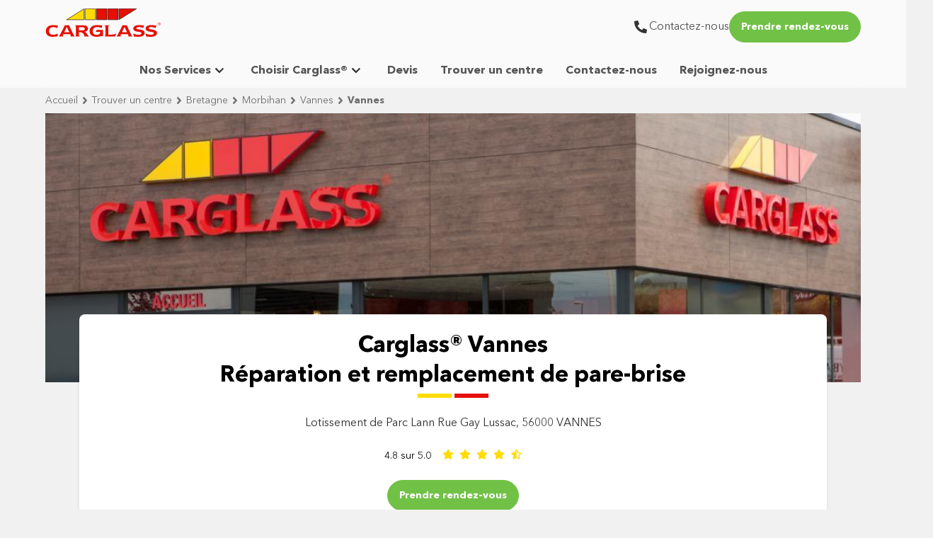

--- FILE ---
content_type: text/css; charset=UTF-8
request_url: https://www.carglass.fr/styles.a8e3225fc40985fe.css
body_size: 39054
content:
*,:before,:after{box-sizing:border-box;border-width:0;border-style:solid;border-color:#e5e7eb}:before,:after{--tw-content: ""}html{line-height:1.5;-webkit-text-size-adjust:100%;tab-size:4;font-family:ui-sans-serif,system-ui,-apple-system,BlinkMacSystemFont,Segoe UI,Roboto,Helvetica Neue,Arial,Noto Sans,sans-serif,"Apple Color Emoji","Segoe UI Emoji",Segoe UI Symbol,"Noto Color Emoji";font-feature-settings:normal;font-variation-settings:normal}body{margin:0;line-height:inherit}hr{height:0;color:inherit;border-top-width:1px}abbr:where([title]){-webkit-text-decoration:underline dotted;text-decoration:underline dotted}h1,h2,h3,h4,h5,h6{font-size:inherit;font-weight:inherit}a{color:inherit;text-decoration:inherit}b,strong{font-weight:bolder}code,kbd,samp,pre{font-family:ui-monospace,SFMono-Regular,Menlo,Monaco,Consolas,Liberation Mono,Courier New,monospace;font-size:1em}small{font-size:80%}sub,sup{font-size:75%;line-height:0;position:relative;vertical-align:baseline}sub{bottom:-.25em}sup{top:-.5em}table{text-indent:0;border-color:inherit;border-collapse:collapse}button,input,optgroup,select,textarea{font-family:inherit;font-size:100%;font-weight:inherit;line-height:inherit;color:inherit;margin:0;padding:0}button,select{text-transform:none}button,[type=button],[type=reset],[type=submit]{-webkit-appearance:button;background-color:transparent;background-image:none}:-moz-focusring{outline:auto}:-moz-ui-invalid{box-shadow:none}progress{vertical-align:baseline}::-webkit-inner-spin-button,::-webkit-outer-spin-button{height:auto}[type=search]{-webkit-appearance:textfield;outline-offset:-2px}::-webkit-search-decoration{-webkit-appearance:none}::-webkit-file-upload-button{-webkit-appearance:button;font:inherit}summary{display:list-item}blockquote,dl,dd,h1,h2,h3,h4,h5,h6,hr,figure,p,pre{margin:0}fieldset{margin:0;padding:0}legend{padding:0}ol,ul,menu{list-style:none;margin:0;padding:0}textarea{resize:vertical}input::placeholder,textarea::placeholder{opacity:1;color:#9ca3af}button,[role=button]{cursor:pointer}:disabled{cursor:default}img,svg,video,canvas,audio,iframe,embed,object{display:block;vertical-align:middle}img,video{max-width:100%;height:auto}[hidden]{display:none}*,:before,:after{--tw-border-spacing-x: 0;--tw-border-spacing-y: 0;--tw-translate-x: 0;--tw-translate-y: 0;--tw-rotate: 0;--tw-skew-x: 0;--tw-skew-y: 0;--tw-scale-x: 1;--tw-scale-y: 1;--tw-pan-x: ;--tw-pan-y: ;--tw-pinch-zoom: ;--tw-scroll-snap-strictness: proximity;--tw-gradient-from-position: ;--tw-gradient-via-position: ;--tw-gradient-to-position: ;--tw-ordinal: ;--tw-slashed-zero: ;--tw-numeric-figure: ;--tw-numeric-spacing: ;--tw-numeric-fraction: ;--tw-ring-inset: ;--tw-ring-offset-width: 0px;--tw-ring-offset-color: #fff;--tw-ring-color: rgb(59 130 246 / .5);--tw-ring-offset-shadow: 0 0 #0000;--tw-ring-shadow: 0 0 #0000;--tw-shadow: 0 0 #0000;--tw-shadow-colored: 0 0 #0000;--tw-blur: ;--tw-brightness: ;--tw-contrast: ;--tw-grayscale: ;--tw-hue-rotate: ;--tw-invert: ;--tw-saturate: ;--tw-sepia: ;--tw-drop-shadow: ;--tw-backdrop-blur: ;--tw-backdrop-brightness: ;--tw-backdrop-contrast: ;--tw-backdrop-grayscale: ;--tw-backdrop-hue-rotate: ;--tw-backdrop-invert: ;--tw-backdrop-opacity: ;--tw-backdrop-saturate: ;--tw-backdrop-sepia: }::backdrop{--tw-border-spacing-x: 0;--tw-border-spacing-y: 0;--tw-translate-x: 0;--tw-translate-y: 0;--tw-rotate: 0;--tw-skew-x: 0;--tw-skew-y: 0;--tw-scale-x: 1;--tw-scale-y: 1;--tw-pan-x: ;--tw-pan-y: ;--tw-pinch-zoom: ;--tw-scroll-snap-strictness: proximity;--tw-gradient-from-position: ;--tw-gradient-via-position: ;--tw-gradient-to-position: ;--tw-ordinal: ;--tw-slashed-zero: ;--tw-numeric-figure: ;--tw-numeric-spacing: ;--tw-numeric-fraction: ;--tw-ring-inset: ;--tw-ring-offset-width: 0px;--tw-ring-offset-color: #fff;--tw-ring-color: rgb(59 130 246 / .5);--tw-ring-offset-shadow: 0 0 #0000;--tw-ring-shadow: 0 0 #0000;--tw-shadow: 0 0 #0000;--tw-shadow-colored: 0 0 #0000;--tw-blur: ;--tw-brightness: ;--tw-contrast: ;--tw-grayscale: ;--tw-hue-rotate: ;--tw-invert: ;--tw-saturate: ;--tw-sepia: ;--tw-drop-shadow: ;--tw-backdrop-blur: ;--tw-backdrop-brightness: ;--tw-backdrop-contrast: ;--tw-backdrop-grayscale: ;--tw-backdrop-hue-rotate: ;--tw-backdrop-invert: ;--tw-backdrop-opacity: ;--tw-backdrop-saturate: ;--tw-backdrop-sepia: }.container{width:100%}@media (min-width: 320px){.container{max-width:320px}}@media (min-width: 360px){.container{max-width:360px}}@media (min-width: 576px){.container{max-width:576px}}@media (min-width: 768px){.container{max-width:768px}}@media (min-width: 992px){.container{max-width:992px}}@media (min-width: 1200px){.container{max-width:1200px}}@media (min-width: 1296px){.container{max-width:1296px}}@media (min-width: 1440px){.container{max-width:1440px}}.aspect-h-9{--tw-aspect-h: 9}.aspect-w-16{position:relative;padding-bottom:calc(var(--tw-aspect-h) / var(--tw-aspect-w) * 100%);--tw-aspect-w: 16}.aspect-w-16>*{position:absolute;height:100%;width:100%;inset:0}.pointer-events-none{pointer-events:none}.collapse{visibility:collapse}.static{position:static}.fixed{position:fixed}.absolute{position:absolute}.relative{position:relative}.sticky{position:sticky}.inset-0{inset:0}.-bottom-5{bottom:-1.25rem}.-left-\[100\%\]{left:-100%}.-top-1\/2{top:-50%}.-top-96{top:-24rem}.bottom-0{bottom:0}.left-0{left:0}.left-1\/2{left:50%}.left-4{left:1rem}.left-\[3px\]{left:3px}.left-\[50\%\]{left:50%}.right-0{right:0}.right-3{right:.75rem}.right-4{right:1rem}.top-0{top:0}.top-1\/2{top:50%}.top-14{top:3.5rem}.top-\[-12px\]{top:-12px}.top-\[-1px\]{top:-1px}.top-\[3\.2rem\]{top:3.2rem}.top-\[344px\]{top:344px}.top-\[50\%\]{top:50%}.top-auto{top:auto}.top-full{top:100%}.z-0{z-index:0}.z-10{z-index:10}.z-40{z-index:40}.z-50{z-index:50}.z-\[1\]{z-index:1}.z-\[6\]{z-index:6}.order-1{order:1}.order-2{order:2}.order-3{order:3}.col-span-3{grid-column:span 3 / span 3}.col-end-3{grid-column-end:3}.m-0{margin:0}.m-1{margin:.25rem}.m-6{margin:1.5rem}.m-7{margin:1.75rem}.m-auto{margin:auto}.m-ewp-cta-mobile-margin{margin:var(--ewp-cta-mobile-margin, auto)}.\!mx-auto{margin-left:auto!important;margin-right:auto!important}.-mx-4{margin-left:-1rem;margin-right:-1rem}.mx-0{margin-left:0;margin-right:0}.mx-1{margin-left:.25rem;margin-right:.25rem}.mx-2{margin-left:.5rem;margin-right:.5rem}.mx-3{margin-left:.75rem;margin-right:.75rem}.mx-auto{margin-left:auto;margin-right:auto}.my-1{margin-top:.25rem;margin-bottom:.25rem}.my-2{margin-top:.5rem;margin-bottom:.5rem}.my-3{margin-top:.75rem;margin-bottom:.75rem}.my-4{margin-top:1rem;margin-bottom:1rem}.my-5{margin-top:1.25rem;margin-bottom:1.25rem}.my-auto{margin-top:auto;margin-bottom:auto}.my-ewp-stage-home-padding-y{margin-top:var(--ewp-stage-home-padding-y, 8px);margin-bottom:var(--ewp-stage-home-padding-y, 8px)}.\!-mt-3{margin-top:-.75rem!important}.\!mb-0{margin-bottom:0!important}.\!mb-2{margin-bottom:.5rem!important}.\!ml-auto{margin-left:auto!important}.\!mr-0{margin-right:0!important}.\!mr-4{margin-right:1rem!important}.-mb-2{margin-bottom:-.5rem}.-mb-ewp-cmp-spacing-l-xxs{margin-bottom:calc(var(--ewp-cmp-spacing-l-xxs, 28px) * -1)}.-mb-ewp-cmp-spacing-s-xxs{margin-bottom:calc(var(--ewp-cmp-spacing-s-xxs, 12px) * -1)}.-ml-4{margin-left:-1rem}.-mt-19{margin-top:-4.5rem}.mb-0{margin-bottom:0}.mb-1{margin-bottom:.25rem}.mb-10{margin-bottom:2.5rem}.mb-12{margin-bottom:3rem}.mb-2{margin-bottom:.5rem}.mb-28{margin-bottom:7rem}.mb-3{margin-bottom:.75rem}.mb-4{margin-bottom:1rem}.mb-5{margin-bottom:1.25rem}.mb-6{margin-bottom:1.5rem}.mb-7{margin-bottom:1.75rem}.mb-8{margin-bottom:2rem}.mb-9{margin-bottom:2.25rem}.mb-ewp-cmp-spacing-m-xxs{margin-bottom:var(--ewp-cmp-spacing-m-xxs, 28px)}.mb-ewp-space-desktop-flyout-row{margin-bottom:var(--ewp-space-desktop-flyout-row, 1rem)}.mb-ewp-stage-home-padding-y{margin-bottom:var(--ewp-stage-home-padding-y, 8px)}.ml-0{margin-left:0}.ml-1{margin-left:.25rem}.ml-2{margin-left:.5rem}.ml-3{margin-left:.75rem}.ml-4{margin-left:1rem}.ml-5{margin-left:1.25rem}.ml-6{margin-left:1.5rem}.ml-7{margin-left:1.75rem}.ml-auto{margin-left:auto}.mr-0{margin-right:0}.mr-1{margin-right:.25rem}.mr-2{margin-right:.5rem}.mr-3{margin-right:.75rem}.mr-4{margin-right:1rem}.mr-5{margin-right:1.25rem}.mr-6{margin-right:1.5rem}.mr-8{margin-right:2rem}.mr-\[136px\]{margin-right:136px}.mt-0{margin-top:0}.mt-0\.5{margin-top:.125rem}.mt-1{margin-top:.25rem}.mt-11{margin-top:2.75rem}.mt-12{margin-top:3rem}.mt-14{margin-top:3.5rem}.mt-2{margin-top:.5rem}.mt-20{margin-top:5rem}.mt-3{margin-top:.75rem}.mt-4{margin-top:1rem}.mt-6{margin-top:1.5rem}.mt-7{margin-top:1.75rem}.mt-8{margin-top:2rem}.mt-\[60px\]{margin-top:60px}.mt-auto{margin-top:auto}.mt-ewp-promotion-slider-collapsed-title-divider-margin-top{margin-top:var(--ewp-promotion-slider-collapsed-title-divider-margin-top, 8px)}.mt-ewp-space-calloption-offset-y{margin-top:var(--ewp-space-calloption-offset-y, .5rem)}.box-border{box-sizing:border-box}.box-content{box-sizing:content-box}.block{display:block}.inline-block{display:inline-block}.inline{display:inline}.flex{display:flex}.inline-flex{display:inline-flex}.grid{display:grid}.hidden{display:none}.aspect-1{aspect-ratio:1}.aspect-\[16\/9\]{aspect-ratio:16/9}.\!h-16{height:4rem!important}.h-0{height:0px}.h-0\.5{height:.125rem}.h-1{height:.25rem}.h-10{height:2.5rem}.h-12{height:3rem}.h-14{height:3.5rem}.h-16{height:4rem}.h-2{height:.5rem}.h-28{height:7rem}.h-3{height:.75rem}.h-3\.5{height:.875rem}.h-30{height:7.5rem}.h-4{height:1rem}.h-5{height:1.25rem}.h-6{height:1.5rem}.h-7{height:1.75rem}.h-8{height:2rem}.h-9{height:2.25rem}.h-\[120px\]{height:120px}.h-\[128px\]{height:128px}.h-\[240px\]{height:240px}.h-\[24px\]{height:24px}.h-\[280px\]{height:280px}.h-\[320px\]{height:320px}.h-\[40px\]{height:40px}.h-\[48px\]{height:48px}.h-\[50px\]{height:50px}.h-\[55px\]{height:55px}.h-\[56px\]{height:56px}.h-\[60px\]{height:60px}.h-ewp-promotion-slider-collapsed-title-divider-height{height:var(--ewp-promotion-slider-collapsed-title-divider-height, 6px)}.h-fit{height:fit-content}.h-full{height:100%}.h-min{height:min-content}.h-screen{height:100vh}.max-h-\[232px\]{max-height:232px}.max-h-\[60vh\]{max-height:60vh}.max-h-full{max-height:100%}.min-h-14{min-height:3.5rem}.min-h-\[1px\]{min-height:1px}.min-h-\[240px\]{min-height:240px}.min-h-\[250px\]{min-height:250px}.min-h-\[330px\]{min-height:330px}.min-h-\[52px\]{min-height:52px}.min-h-\[80px\]{min-height:80px}.min-h-screen{min-height:100vh}.\!w-fit{width:fit-content!important}.w-10{width:2.5rem}.w-12{width:3rem}.w-16{width:4rem}.w-2{width:.5rem}.w-2\/3{width:66.666667%}.w-20{width:5rem}.w-28{width:7rem}.w-3{width:.75rem}.w-3\.5{width:.875rem}.w-30{width:7.5rem}.w-4{width:1rem}.w-5{width:1.25rem}.w-52{width:13rem}.w-6{width:1.5rem}.w-7{width:1.75rem}.w-72{width:18rem}.w-8{width:2rem}.w-\[100vw\]{width:100vw}.w-\[120px\]{width:120px}.w-\[128px\]{width:128px}.w-\[170px\]{width:170px}.w-\[190px\]{width:190px}.w-\[24px\]{width:24px}.w-\[288px\]{width:288px}.w-\[300\%\]{width:300%}.w-\[40px\]{width:40px}.w-\[48px\]{width:48px}.w-\[56px\]{width:56px}.w-\[60px\]{width:60px}.w-\[93px\]{width:93px}.w-ewp-cta-mobile-width{width:var(--ewp-cta-mobile-width, fit-content)}.w-fit{width:fit-content}.w-full{width:100%}.w-max{width:max-content}.min-w-\[200px\]{min-width:200px}.min-w-\[48px\]{min-width:48px}.max-w-2xl{max-width:42rem}.max-w-\[1072px\]{max-width:1072px}.max-w-\[1200px\]{max-width:1200px}.max-w-\[1296px\]{max-width:1296px}.max-w-\[168px\]{max-width:168px}.max-w-\[200px\]{max-width:200px}.max-w-\[33\.3\%\]{max-width:33.3%}.max-w-\[656px\]{max-width:656px}.max-w-\[848px\]{max-width:848px}.max-w-full{max-width:100%}.max-w-max-container{max-width:1296px}.max-w-max-header{max-width:1440px}.max-w-max-headline{max-width:848px}.max-w-max-richtext{max-width:var(--max-richtext, 1296px)}.max-w-none{max-width:none}.max-w-xl{max-width:36rem}.flex-1{flex:1 1 0%}.flex-shrink{flex-shrink:1}.flex-shrink-0,.shrink-0{flex-shrink:0}.flex-grow{flex-grow:1}.basis-1\/2{flex-basis:50%}.basis-1\/3{flex-basis:33.333333%}.basis-1\/4{flex-basis:25%}.basis-2\/3{flex-basis:66.666667%}.basis-auto{flex-basis:auto}.basis-full{flex-basis:100%}.origin-center{transform-origin:center}.-translate-x-1\/2,.-translate-x-\[50\%\]{--tw-translate-x: -50%;transform:translate(var(--tw-translate-x),var(--tw-translate-y)) rotate(var(--tw-rotate)) skew(var(--tw-skew-x)) skewY(var(--tw-skew-y)) scaleX(var(--tw-scale-x)) scaleY(var(--tw-scale-y))}.-translate-y-1\/2,.-translate-y-\[50\%\]{--tw-translate-y: -50%;transform:translate(var(--tw-translate-x),var(--tw-translate-y)) rotate(var(--tw-rotate)) skew(var(--tw-skew-x)) skewY(var(--tw-skew-y)) scaleX(var(--tw-scale-x)) scaleY(var(--tw-scale-y))}.-rotate-45{--tw-rotate: -45deg;transform:translate(var(--tw-translate-x),var(--tw-translate-y)) rotate(var(--tw-rotate)) skew(var(--tw-skew-x)) skewY(var(--tw-skew-y)) scaleX(var(--tw-scale-x)) scaleY(var(--tw-scale-y))}.rotate-180{--tw-rotate: 180deg;transform:translate(var(--tw-translate-x),var(--tw-translate-y)) rotate(var(--tw-rotate)) skew(var(--tw-skew-x)) skewY(var(--tw-skew-y)) scaleX(var(--tw-scale-x)) scaleY(var(--tw-scale-y))}.scale-90{--tw-scale-x: .9;--tw-scale-y: .9;transform:translate(var(--tw-translate-x),var(--tw-translate-y)) rotate(var(--tw-rotate)) skew(var(--tw-skew-x)) skewY(var(--tw-skew-y)) scaleX(var(--tw-scale-x)) scaleY(var(--tw-scale-y))}.transform{transform:translate(var(--tw-translate-x),var(--tw-translate-y)) rotate(var(--tw-rotate)) skew(var(--tw-skew-x)) skewY(var(--tw-skew-y)) scaleX(var(--tw-scale-x)) scaleY(var(--tw-scale-y))}@keyframes spin{to{transform:rotate(360deg)}}.animate-spin{animation:spin 1s linear infinite}.cursor-default{cursor:default}.cursor-pointer{cursor:pointer}.resize{resize:both}.snap-x{scroll-snap-type:x var(--tw-scroll-snap-strictness)}.snap-mandatory{--tw-scroll-snap-strictness: mandatory}.snap-start{scroll-snap-align:start}.list-none{list-style-type:none}.appearance-none{appearance:none}.columns-1{columns:1}.columns-2{columns:2}.columns-3{columns:3}.columns-4{columns:4}.grid-flow-row{grid-auto-flow:row}.grid-flow-col{grid-auto-flow:column}.grid-flow-row-dense{grid-auto-flow:row dense}.auto-rows-auto{grid-auto-rows:auto}.auto-rows-min{grid-auto-rows:min-content}.grid-cols-1{grid-template-columns:repeat(1,minmax(0,1fr))}.grid-cols-2{grid-template-columns:repeat(2,minmax(0,1fr))}.grid-cols-3{grid-template-columns:repeat(3,minmax(0,1fr))}.grid-cols-4{grid-template-columns:repeat(4,minmax(0,1fr))}.grid-cols-\[auto_1fr\]{grid-template-columns:auto 1fr}.grid-cols-\[min-content_max-content\]{grid-template-columns:min-content max-content}.grid-rows-\[1fr_max-content\]{grid-template-rows:1fr max-content}.\!flex-row{flex-direction:row!important}.flex-row{flex-direction:row}.flex-col{flex-direction:column}.flex-wrap{flex-wrap:wrap}.flex-nowrap{flex-wrap:nowrap}.place-content-center{place-content:center}.place-content-end{place-content:end}.content-between{align-content:space-between}.items-start{align-items:flex-start}.items-end{align-items:flex-end}.items-center{align-items:center}.items-baseline{align-items:baseline}.items-stretch{align-items:stretch}.justify-start{justify-content:flex-start}.justify-end{justify-content:flex-end}.justify-center{justify-content:center}.justify-between{justify-content:space-between}.justify-around{justify-content:space-around}.justify-items-center{justify-items:center}.gap-0{gap:0px}.gap-1{gap:.25rem}.gap-12{gap:3rem}.gap-2{gap:.5rem}.gap-3{gap:.75rem}.gap-4{gap:1rem}.gap-6{gap:1.5rem}.gap-7{gap:1.75rem}.gap-8{gap:2rem}.gap-ewp-space-desktop-navigation-meta-gap{gap:var(--ewp-space-desktop-navigation-meta-gap, .5rem)}.gap-y-1{row-gap:.25rem}.gap-y-2{row-gap:.5rem}.gap-y-5{row-gap:1.25rem}.space-x-0>:not([hidden])~:not([hidden]){--tw-space-x-reverse: 0;margin-right:calc(0px * var(--tw-space-x-reverse));margin-left:calc(0px * calc(1 - var(--tw-space-x-reverse)))}.space-x-1>:not([hidden])~:not([hidden]){--tw-space-x-reverse: 0;margin-right:calc(.25rem * var(--tw-space-x-reverse));margin-left:calc(.25rem * calc(1 - var(--tw-space-x-reverse)))}.space-x-12>:not([hidden])~:not([hidden]){--tw-space-x-reverse: 0;margin-right:calc(3rem * var(--tw-space-x-reverse));margin-left:calc(3rem * calc(1 - var(--tw-space-x-reverse)))}.space-x-2>:not([hidden])~:not([hidden]){--tw-space-x-reverse: 0;margin-right:calc(.5rem * var(--tw-space-x-reverse));margin-left:calc(.5rem * calc(1 - var(--tw-space-x-reverse)))}.space-x-6>:not([hidden])~:not([hidden]){--tw-space-x-reverse: 0;margin-right:calc(1.5rem * var(--tw-space-x-reverse));margin-left:calc(1.5rem * calc(1 - var(--tw-space-x-reverse)))}.space-x-8>:not([hidden])~:not([hidden]){--tw-space-x-reverse: 0;margin-right:calc(2rem * var(--tw-space-x-reverse));margin-left:calc(2rem * calc(1 - var(--tw-space-x-reverse)))}.space-y-1>:not([hidden])~:not([hidden]){--tw-space-y-reverse: 0;margin-top:calc(.25rem * calc(1 - var(--tw-space-y-reverse)));margin-bottom:calc(.25rem * var(--tw-space-y-reverse))}.space-y-2>:not([hidden])~:not([hidden]){--tw-space-y-reverse: 0;margin-top:calc(.5rem * calc(1 - var(--tw-space-y-reverse)));margin-bottom:calc(.5rem * var(--tw-space-y-reverse))}.space-y-4>:not([hidden])~:not([hidden]){--tw-space-y-reverse: 0;margin-top:calc(1rem * calc(1 - var(--tw-space-y-reverse)));margin-bottom:calc(1rem * var(--tw-space-y-reverse))}.space-y-6>:not([hidden])~:not([hidden]){--tw-space-y-reverse: 0;margin-top:calc(1.5rem * calc(1 - var(--tw-space-y-reverse)));margin-bottom:calc(1.5rem * var(--tw-space-y-reverse))}.space-y-7>:not([hidden])~:not([hidden]){--tw-space-y-reverse: 0;margin-top:calc(1.75rem * calc(1 - var(--tw-space-y-reverse)));margin-bottom:calc(1.75rem * var(--tw-space-y-reverse))}.space-x-reverse>:not([hidden])~:not([hidden]){--tw-space-x-reverse: 1}.self-start{align-self:flex-start}.self-center{align-self:center}.self-stretch{align-self:stretch}.justify-self-end{justify-self:end}.overflow-auto{overflow:auto}.overflow-hidden{overflow:hidden}.overflow-visible{overflow:visible}.overflow-scroll{overflow:scroll}.overflow-y-auto{overflow-y:auto}.overflow-x-hidden{overflow-x:hidden}.overflow-x-scroll{overflow-x:scroll}.truncate{overflow:hidden;text-overflow:ellipsis;white-space:nowrap}.text-ellipsis{text-overflow:ellipsis}.whitespace-normal{white-space:normal}.whitespace-nowrap{white-space:nowrap}.whitespace-pre-line{white-space:pre-line}.rounded{border-radius:.25rem}.rounded-\[28px\]{border-radius:28px}.rounded-\[50\%\]{border-radius:50%}.rounded-\[8px\]{border-radius:8px}.rounded-ewp-lp-home-service-container-border-radius{border-radius:var(--ewp-lp-home-service-container-border-radius, 8px)}.rounded-ewp-lp-map-border-radius{border-radius:var(--ewp-lp-map-border-radius, 8px)}.rounded-full{border-radius:9999px}.rounded-lg{border-radius:.5rem}.rounded-md{border-radius:.375rem}.rounded-b-\[4px\]{border-bottom-right-radius:4px;border-bottom-left-radius:4px}.rounded-b-lg{border-bottom-right-radius:.5rem;border-bottom-left-radius:.5rem}.rounded-b-none{border-bottom-right-radius:0;border-bottom-left-radius:0}.rounded-t-\[4px\]{border-top-left-radius:4px;border-top-right-radius:4px}.rounded-t-lg{border-top-left-radius:.5rem;border-top-right-radius:.5rem}.rounded-t-md{border-top-left-radius:.375rem;border-top-right-radius:.375rem}.rounded-t-none{border-top-left-radius:0;border-top-right-radius:0}.rounded-t-sm{border-top-left-radius:.125rem;border-top-right-radius:.125rem}.rounded-bl-md{border-bottom-left-radius:.375rem}.rounded-bl-none{border-bottom-left-radius:0}.rounded-br-md{border-bottom-right-radius:.375rem}.rounded-tr-none{border-top-right-radius:0}.border{border-width:1px}.border-2{border-width:2px}.border-b{border-bottom-width:1px}.border-l{border-left-width:1px}.border-l-4{border-left-width:4px}.border-solid{border-style:solid}.border-ewp-ui-border-cta-calloption-default{border-color:var(--ewp-ui-border-cta-calloption-default, #71c146)}.border-ewp-ui-border-cta-tertiary-default{border-color:var(--ewp-ui-border-cta-tertiary-default, #333333)}.border-ewp-ui-border-divider{border-color:var(--ewp-ui-border-divider, #DBDBDB)}.border-ewp-ui-border-input-default{border-color:var(--ewp-ui-border-input-default, #CDCDCD)}.border-ewp-ui-border-navigation-hover{border-color:var(--ewp-ui-border-navigation-hover, #dbdbdb)}.border-ewp-ui-border-select-checkcircle-default{border-color:var(--ewp-ui-border-select-checkcircle-default, #333333)}.border-ewp-ui-copy-dark{border-color:var(--ewp-ui-copy-dark, #333333)}.border-ewp-ui-navigation-bar{border-color:var(--ewp-ui-navigation-bar, #f1f1f1)}.border-transparent{border-color:transparent}.border-yellow-400{--tw-border-opacity: 1;border-color:rgb(250 204 21 / var(--tw-border-opacity))}.border-b-ewp-ui-navigation-bar{border-bottom-color:var(--ewp-ui-navigation-bar, #f1f1f1)}.border-t-transparent{border-top-color:transparent}.bg-black\/100{background-color:#000}.bg-black\/20{background-color:#0003}.bg-black\/60{background-color:#0009}.bg-ewp-ui-bg-brand-accent-one{background-color:var(--ewp-ui-bg-brand-accent-one, #FFDC00)}.bg-ewp-ui-bg-brand-accent-two{background-color:var(--ewp-ui-bg-brand-accent-two, #E60F04)}.bg-ewp-ui-bg-container-loud{background-color:var(--ewp-ui-bg-container-loud, #FFDC00)}.bg-ewp-ui-bg-container-primary{background-color:var(--ewp-ui-bg-container-primary, #FFFFFF)}.bg-ewp-ui-bg-container-secondary{background-color:var(--ewp-ui-bg-container-secondary, #F9F9F9)}.bg-ewp-ui-bg-cta-primary-default{background-color:var(--ewp-ui-bg-cta-primary-default, #71C146)}.bg-ewp-ui-bg-cta-tertiary-default{background-color:var(--ewp-ui-bg-cta-tertiary-default, transparent)}.bg-ewp-ui-bg-feedback-error{background-color:var(--ewp-ui-bg-feedback-error, #E60F04)}.bg-ewp-ui-bg-flyout{background-color:var(--ewp-ui-bg-flyout, #ffffff)}.bg-ewp-ui-bg-footer-default{background-color:var(--ewp-ui-bg-footer-default, #333333)}.bg-ewp-ui-bg-footer-lighter{background-color:var(--ewp-ui-bg-footer-lighter, #555555)}.bg-ewp-ui-bg-input-default{background-color:var(--ewp-ui-bg-input-default, #F9F9F9)}.bg-ewp-ui-bg-navigation-default{background-color:var(--ewp-ui-bg-navigation-default, #F9F9F9)}.bg-ewp-ui-bg-navigation-level1{background-color:var(--ewp-ui-bg-navigation-level1, #fafafa)}.bg-ewp-ui-bg-navigation-selected{background-color:var(--ewp-ui-bg-navigation-selected, #FFDC00)}.bg-ewp-ui-bg-notification-header{background-color:var(--ewp-ui-bg-notification-header, #FFDD00)}.bg-ewp-ui-bg-page-alt{background-color:var(--ewp-ui-bg-page-alt, #FFFFFF)}.bg-ewp-ui-bg-page-default{background-color:var(--ewp-ui-bg-page-default, #F1F1F1)}.bg-ewp-ui-bg-select-default{background-color:var(--ewp-ui-bg-select-default, #FFFFFF)}.bg-ewp-ui-bg-select-hover{background-color:var(--ewp-ui-bg-select-hover, #F9F9F9)}.bg-ewp-ui-bg-select-selected{background-color:var(--ewp-ui-bg-select-selected, #FFDC00)}.bg-ewp-ui-bg-select-selected-advantages{background-color:var(--ewp-ui-bg-select-selected-advantages, #E60F04)}.bg-ewp-ui-bg-select-selected-faq{background-color:var(--ewp-ui-bg-select-selected-faq, #E60F04)}.bg-gray-300{--tw-bg-opacity: 1;background-color:rgb(209 213 219 / var(--tw-bg-opacity))}.bg-gray-400{--tw-bg-opacity: 1;background-color:rgb(156 163 175 / var(--tw-bg-opacity))}.bg-gray-500{--tw-bg-opacity: 1;background-color:rgb(107 114 128 / var(--tw-bg-opacity))}.bg-gray-600\/40{background-color:#4b556366}.bg-transparent{background-color:transparent}.bg-white{--tw-bg-opacity: 1;background-color:rgb(255 255 255 / var(--tw-bg-opacity))}.bg-contain{background-size:contain}.bg-center{background-position:center}.bg-no-repeat{background-repeat:no-repeat}.fill-black{fill:#000}.fill-ewp-accordion-header-icon-fill{fill:var(--ewp-accordion-header-icon-fill, #4F4F4F)}.fill-ewp-expanded-accordion-header-icon-fill{fill:var(--ewp-expanded-accordion-header-icon-fill, #FFFFFF)}.object-cover{object-fit:cover}.\!p-0{padding:0!important}.p-0{padding:0}.p-1{padding:.25rem}.p-2{padding:.5rem}.p-3{padding:.75rem}.p-4{padding:1rem}.p-5{padding:1.25rem}.p-6{padding:1.5rem}.p-8{padding:2rem}.px-0{padding-left:0;padding-right:0}.px-1{padding-left:.25rem;padding-right:.25rem}.px-19{padding-left:4.5rem;padding-right:4.5rem}.px-2{padding-left:.5rem;padding-right:.5rem}.px-3{padding-left:.75rem;padding-right:.75rem}.px-4{padding-left:1rem;padding-right:1rem}.px-5{padding-left:1.25rem;padding-right:1.25rem}.px-6{padding-left:1.5rem;padding-right:1.5rem}.px-7{padding-left:1.75rem;padding-right:1.75rem}.px-\[10px\]{padding-left:10px;padding-right:10px}.px-ewp-cta-medium-padding-x{padding-left:var(--ewp-cta-medium-padding-x, 16px);padding-right:var(--ewp-cta-medium-padding-x, 16px)}.px-ewp-cta-small-padding-x{padding-left:var(--ewp-cta-small-padding-x, 16px);padding-right:var(--ewp-cta-small-padding-x, 16px)}.px-ewp-desktop-header-menu-padding-x{padding-left:var(--ewp-desktop-header-menu-padding-x, 8px);padding-right:var(--ewp-desktop-header-menu-padding-x, 8px)}.py-0{padding-top:0;padding-bottom:0}.py-0\.5{padding-top:.125rem;padding-bottom:.125rem}.py-1{padding-top:.25rem;padding-bottom:.25rem}.py-10{padding-top:2.5rem;padding-bottom:2.5rem}.py-12{padding-top:3rem;padding-bottom:3rem}.py-2{padding-top:.5rem;padding-bottom:.5rem}.py-3{padding-top:.75rem;padding-bottom:.75rem}.py-4{padding-top:1rem;padding-bottom:1rem}.py-5{padding-top:1.25rem;padding-bottom:1.25rem}.py-6{padding-top:1.5rem;padding-bottom:1.5rem}.py-\[20px\]{padding-top:20px;padding-bottom:20px}.py-ewp-cmp-spacing-l-xxl{padding-top:var(--ewp-cmp-spacing-l-xxl, 56px);padding-bottom:var(--ewp-cmp-spacing-l-xxl, 56px)}.py-ewp-cmp-spacing-l-xxs{padding-top:var(--ewp-cmp-spacing-l-xxs, 28px);padding-bottom:var(--ewp-cmp-spacing-l-xxs, 28px)}.py-ewp-cmp-spacing-m-xxl{padding-top:var(--ewp-cmp-spacing-m-xxl, 40px);padding-bottom:var(--ewp-cmp-spacing-m-xxl, 40px)}.py-ewp-cmp-spacing-m-xxs{padding-top:var(--ewp-cmp-spacing-m-xxs, 28px);padding-bottom:var(--ewp-cmp-spacing-m-xxs, 28px)}.py-ewp-cmp-spacing-s-xxl{padding-top:var(--ewp-cmp-spacing-s-xxl, 20px);padding-bottom:var(--ewp-cmp-spacing-s-xxl, 20px)}.py-ewp-cmp-spacing-s-xxs{padding-top:var(--ewp-cmp-spacing-s-xxs, 12px);padding-bottom:var(--ewp-cmp-spacing-s-xxs, 12px)}.py-ewp-cta-large-padding-y{padding-top:var(--ewp-cta-large-padding-y, 16px);padding-bottom:var(--ewp-cta-large-padding-y, 16px)}.py-ewp-cta-medium-padding-y{padding-top:var(--ewp-cta-medium-padding-y, 10px);padding-bottom:var(--ewp-cta-medium-padding-y, 10px)}.py-ewp-cta-small-padding-y{padding-top:var(--ewp-cta-small-padding-y, 4px);padding-bottom:var(--ewp-cta-small-padding-y, 4px)}.py-ewp-space-mobile-navigation-meta-tb{padding-top:var(--ewp-space-mobile-navigation-meta-tb, 1rem);padding-bottom:var(--ewp-space-mobile-navigation-meta-tb, 1rem)}.py-ewp-stage-home-padding-y{padding-top:var(--ewp-stage-home-padding-y, 8px);padding-bottom:var(--ewp-stage-home-padding-y, 8px)}.\!pl-2{padding-left:.5rem!important}.\!pr-0{padding-right:0!important}.\!pr-4{padding-right:1rem!important}.pb-0{padding-bottom:0}.pb-1{padding-bottom:.25rem}.pb-10{padding-bottom:2.5rem}.pb-2{padding-bottom:.5rem}.pb-30{padding-bottom:7.5rem}.pb-4{padding-bottom:1rem}.pb-6{padding-bottom:1.5rem}.pb-8{padding-bottom:2rem}.pb-\[56\.25\%\]{padding-bottom:56.25%}.pb-\[5px\]{padding-bottom:5px}.pb-ewp-cmp-spacing-l-xxl{padding-bottom:var(--ewp-cmp-spacing-l-xxl, 56px)}.pb-ewp-cmp-spacing-l-xxs{padding-bottom:var(--ewp-cmp-spacing-l-xxs, 28px)}.pb-ewp-cmp-spacing-m-xxl{padding-bottom:var(--ewp-cmp-spacing-m-xxl, 40px)}.pb-ewp-cmp-spacing-m-xxs{padding-bottom:var(--ewp-cmp-spacing-m-xxs, 28px)}.pb-ewp-cmp-spacing-s-xxl{padding-bottom:var(--ewp-cmp-spacing-s-xxl, 20px)}.pb-ewp-cmp-spacing-s-xxs{padding-bottom:var(--ewp-cmp-spacing-s-xxs, 12px)}.pl-1{padding-left:.25rem}.pl-2{padding-left:.5rem}.pl-4{padding-left:1rem}.pl-ewp-space-mobile-navigation-gap{padding-left:var(--ewp-space-mobile-navigation-gap, 1rem)}.pr-2{padding-right:.5rem}.pr-3{padding-right:.75rem}.pr-8{padding-right:2rem}.pt-0{padding-top:0}.pt-1{padding-top:.25rem}.pt-2{padding-top:.5rem}.pt-4{padding-top:1rem}.pt-7{padding-top:1.75rem}.text-left{text-align:left}.text-center{text-align:center}.text-right{text-align:right}.align-top{vertical-align:top}.\!font-ewp-headline-h1-font{font-family:var(--ewp-headline-h1-font, "Avenir")!important}.\!font-ewp-headline-h2-font{font-family:var(--ewp-headline-h2-font, "Avenir")!important}.\!font-ewp-headline-h3-font{font-family:var(--ewp-headline-h3-font, "Avenir")!important}.\!font-ewp-headline-h4-font{font-family:var(--ewp-headline-h4-font, "Avenir")!important}.font-ewp-cta-primary-font{font-family:var(--ewp-cta-primary-font, "Avenir")}.font-ewp-headline-h3-font{font-family:var(--ewp-headline-h3-font, "Avenir")}.font-ewp-headline-h4-font{font-family:var(--ewp-headline-h4-font, "Avenir")}.font-ewp-primary{font-family:var(--ewp-primary, "Avenir")}.font-ewp-secondary{font-family:var(--ewp-secondary, "Avenir")}.\!text-ewp-headline-l{font-size:var(--ewp-headline-l-font-size, 22px)!important}.\!text-ewp-headline-m{font-size:var(--ewp-headline-m-font-size, 20px)!important}.\!text-ewp-headline-s{font-size:var(--ewp-headline-s-font-size, 18px)!important}.\!text-ewp-headline-xs{font-size:var(--ewp-headline-xs-font-size, 18px)!important}.text-4xl{font-size:2.25rem;line-height:2.5rem}.text-\[17px\]{font-size:17px}.text-base{font-size:1rem;line-height:1.5rem}.text-ewp-copy-l{font-size:var(--ewp-copy-l-font-size, 16px)}.text-ewp-copy-m{font-size:var(--ewp-copy-m-font-size, 14px)}.text-ewp-copy-s{font-size:var(--ewp-copy-s-font-size, 12px)}.text-ewp-copy-xl{font-size:var(--ewp-copy-xl-font-size, 20px)}.text-ewp-funnel-entry-calloption-a-phonenumber-font-size-mobile{font-size:var(--ewp-funnel-entry-calloption-a-phonenumber-font-size-mobile, 14px)}.text-ewp-funnel-entry-calloption-a-sub-font-size-mobile{font-size:var(--ewp-funnel-entry-calloption-a-sub-font-size-mobile, 8px)}.text-ewp-funnel-entry-calloption-a-title-font-size-mobile{font-size:var(--ewp-funnel-entry-calloption-a-title-font-size-mobile, 13px)}.text-ewp-funnel-entry-calloption-b-phonenumber-font-size-mobile{font-size:var(--ewp-funnel-entry-calloption-b-phonenumber-font-size-mobile, 14px)}.text-ewp-funnel-entry-calloption-b-title-font-size-mobile{font-size:var(--ewp-funnel-entry-calloption-b-title-font-size-mobile, 14px)}.text-ewp-headline-l{font-size:var(--ewp-headline-l-font-size, 22px)}.text-ewp-headline-s{font-size:var(--ewp-headline-s-font-size, 18px)}.text-ewp-headline-xs{font-size:var(--ewp-headline-xs-font-size, 18px)}.text-ewp-interactive-l{font-size:var(--ewp-interactive-l-font-size, 14px)}.text-ewp-interactive-m{font-size:var(--ewp-interactive-m-font-size, 14px)}.text-ewp-navigation-overview-font-size{font-size:var(--ewp-navigation-overview-font-size, 16px)}.text-ewp-opening-hours{font-size:var(--ewp-opening-hours-font-size, 17px)}.text-ewp-special-decorative-l{font-size:var(--ewp-special-decorative-l-font-size, 100px)}.text-lg{font-size:1.125rem;line-height:1.75rem}.text-sm{font-size:.875rem;line-height:1.25rem}.text-xl{font-size:1.25rem;line-height:1.75rem}.text-xs{font-size:.75rem;line-height:1rem}.\!font-bold{font-weight:700!important}.\!font-ewp-fw-bold{font-weight:var(--ewp-fw-bold, 600)!important}.\!font-semibold{font-weight:600!important}.font-bold{font-weight:700}.font-ewp-fw-bold{font-weight:var(--ewp-fw-bold, 600)}.font-ewp-fw-normal{font-weight:var(--ewp-fw-normal, 400)}.font-ewp-fw-variable{font-weight:var(--ewp-fw-variable, 600)}.font-medium{font-weight:500}.font-normal{font-weight:400}.font-semibold{font-weight:600}.uppercase{text-transform:uppercase}.lowercase{text-transform:lowercase}.capitalize{text-transform:capitalize}.italic{font-style:italic}.not-italic{font-style:normal}.\!leading-ewp-headline-l{line-height:var(--ewp-headline-l-line-height, 38px)!important}.\!leading-ewp-headline-m{line-height:var(--ewp-headline-m-line-height, 30px)!important}.\!leading-ewp-headline-s{line-height:var(--ewp-headline-s-line-height, 26px)!important}.\!leading-ewp-headline-xs{line-height:var(--ewp-headline-xs-line-height, 24px)!important}.leading-5{line-height:1.25rem}.leading-6{line-height:1.5rem}.leading-\[normal\]{line-height:normal}.leading-ewp-copy-l{line-height:var(--ewp-copy-l-line-height, 24px)}.leading-ewp-copy-m{line-height:var(--ewp-copy-m-line-height, 20px)}.leading-ewp-copy-s{line-height:var(--ewp-copy-s-line-height, 18px)}.leading-ewp-copy-xl{line-height:var(--ewp-copy-xl-line-height, 30px)}.leading-ewp-headline-l{line-height:var(--ewp-headline-l-line-height, 38px)}.leading-ewp-headline-s{line-height:var(--ewp-headline-s-line-height, 26px)}.leading-ewp-headline-xs{line-height:var(--ewp-headline-xs-line-height, 24px)}.leading-ewp-interactive-l{line-height:var(--ewp-interactive-l-line-height, 22px)}.leading-ewp-interactive-m{line-height:var(--ewp-interactive-m-line-height, 20px)}.leading-ewp-opening-hours{line-height:var(--ewp-opening-hours-line-height, 24px)}.leading-ewp-special-decorative-l{line-height:var(--ewp-special-decorative-l-line-height, 100px)}.\!text-ewp-ui-headline-dark{color:var(--ewp-ui-headline-dark, #000000)!important}.\!text-ewp-ui-text-cta-primary{color:var(--ewp-ui-text-cta-primary, #FFFFFF)!important}.text-\[\#6E6E6E\]{--tw-text-opacity: 1;color:rgb(110 110 110 / var(--tw-text-opacity))}.text-ewp-ui-bg-feedback-error{color:var(--ewp-ui-bg-feedback-error, #E60F04)}.text-ewp-ui-border-input-default{color:var(--ewp-ui-border-input-default, #CDCDCD)}.text-ewp-ui-copy-dark{color:var(--ewp-ui-copy-dark, #333333)}.text-ewp-ui-copy-light{color:var(--ewp-ui-copy-light, #FFFFFF)}.text-ewp-ui-copy-link{color:var(--ewp-ui-copy-link, #E60F04)}.text-ewp-ui-headline-dark{color:var(--ewp-ui-headline-dark, #000000)}.text-ewp-ui-headline-light{color:var(--ewp-ui-headline-light, #ffffff)}.text-ewp-ui-interactive-advantages-default{color:var(--ewp-ui-interactive-advantages-default, #333333)}.text-ewp-ui-interactive-advantages-selected{color:var(--ewp-ui-interactive-advantages-selected, #FFFFFF)}.text-ewp-ui-interactive-default{color:var(--ewp-ui-interactive-default, #333333)}.text-ewp-ui-interactive-faq-default{color:var(--ewp-ui-interactive-faq-default, #333333)}.text-ewp-ui-interactive-faq-selected{color:var(--ewp-ui-interactive-faq-selected, #FFFFFF)}.text-ewp-ui-text-brand-accent{color:var(--ewp-ui-text-brand-accent, #E60F04)}.text-ewp-ui-text-cta-primary{color:var(--ewp-ui-text-cta-primary, #FFFFFF)}.text-ewp-ui-text-cta-tertiary{color:var(--ewp-ui-text-cta-tertiary, #333333)}.text-ewp-ui-text-feedback-error{color:var(--ewp-ui-text-feedback-error, #E60F04)}.text-ewp-ui-text-feedback-success{color:var(--ewp-ui-text-feedback-success, #0C9D6F)}.text-ewp-ui-text-navigation-meta-default{color:var(--ewp-ui-text-navigation-meta-default, #545454)}.text-ewp-ui-text-navigation-overview-default{color:var(--ewp-ui-text-navigation-overview-default, #e60f04)}.text-ewp-ui-text-subline{color:var(--ewp-ui-text-subline, #6D6D6D)}.text-gray-500{--tw-text-opacity: 1;color:rgb(107 114 128 / var(--tw-text-opacity))}.text-gray-700{--tw-text-opacity: 1;color:rgb(55 65 81 / var(--tw-text-opacity))}.text-gray-800{--tw-text-opacity: 1;color:rgb(31 41 55 / var(--tw-text-opacity))}.underline{text-decoration-line:underline}.opacity-0{opacity:0}.opacity-100{opacity:1}.opacity-30{opacity:.3}.opacity-40{opacity:.4}.shadow-ewp-card-default{--tw-shadow: 0px 2px 12px rgba(0, 0, 0, .08);--tw-shadow-colored: 0px 2px 12px var(--tw-shadow-color);box-shadow:var(--tw-ring-offset-shadow, 0 0 #0000),var(--tw-ring-shadow, 0 0 #0000),var(--tw-shadow)}.shadow-ewp-inner-bottom{--tw-shadow: inset 0 -4px 4px 0 rgb(0 0 0 / .05);--tw-shadow-colored: inset 0 -4px 4px 0 var(--tw-shadow-color);box-shadow:var(--tw-ring-offset-shadow, 0 0 #0000),var(--tw-ring-shadow, 0 0 #0000),var(--tw-shadow)}.shadow-ewp-navigation{--tw-shadow: 0px 2px 12px rgba(0, 0, 0, .08);--tw-shadow-colored: 0px 2px 12px var(--tw-shadow-color);box-shadow:var(--tw-ring-offset-shadow, 0 0 #0000),var(--tw-ring-shadow, 0 0 #0000),var(--tw-shadow)}.shadow-ewp-sticky-bottom{--tw-shadow: 0px -4px 8px rgba(0, 0, 0, .16);--tw-shadow-colored: 0px -4px 8px var(--tw-shadow-color);box-shadow:var(--tw-ring-offset-shadow, 0 0 #0000),var(--tw-ring-shadow, 0 0 #0000),var(--tw-shadow)}.shadow-md{--tw-shadow: 0 4px 6px -1px rgb(0 0 0 / .1), 0 2px 4px -2px rgb(0 0 0 / .1);--tw-shadow-colored: 0 4px 6px -1px var(--tw-shadow-color), 0 2px 4px -2px var(--tw-shadow-color);box-shadow:var(--tw-ring-offset-shadow, 0 0 #0000),var(--tw-ring-shadow, 0 0 #0000),var(--tw-shadow)}.shadow-none{--tw-shadow: 0 0 #0000;--tw-shadow-colored: 0 0 #0000;box-shadow:var(--tw-ring-offset-shadow, 0 0 #0000),var(--tw-ring-shadow, 0 0 #0000),var(--tw-shadow)}.blur{--tw-blur: blur(8px);filter:var(--tw-blur) var(--tw-brightness) var(--tw-contrast) var(--tw-grayscale) var(--tw-hue-rotate) var(--tw-invert) var(--tw-saturate) var(--tw-sepia) var(--tw-drop-shadow)}.filter{filter:var(--tw-blur) var(--tw-brightness) var(--tw-contrast) var(--tw-grayscale) var(--tw-hue-rotate) var(--tw-invert) var(--tw-saturate) var(--tw-sepia) var(--tw-drop-shadow)}.transition{transition-property:color,background-color,border-color,text-decoration-color,fill,stroke,opacity,box-shadow,transform,filter,-webkit-backdrop-filter;transition-property:color,background-color,border-color,text-decoration-color,fill,stroke,opacity,box-shadow,transform,filter,backdrop-filter;transition-property:color,background-color,border-color,text-decoration-color,fill,stroke,opacity,box-shadow,transform,filter,backdrop-filter,-webkit-backdrop-filter;transition-timing-function:cubic-bezier(.4,0,.2,1);transition-duration:.15s}.transition-all{transition-property:all;transition-timing-function:cubic-bezier(.4,0,.2,1);transition-duration:.15s}.transition-colors{transition-property:color,background-color,border-color,text-decoration-color,fill,stroke;transition-timing-function:cubic-bezier(.4,0,.2,1);transition-duration:.15s}.transition-opacity{transition-property:opacity;transition-timing-function:cubic-bezier(.4,0,.2,1);transition-duration:.15s}.transition-width{transition-property:width;transition-timing-function:cubic-bezier(.4,0,.2,1);transition-duration:.15s}.duration-150{transition-duration:.15s}.duration-200{transition-duration:.2s}.duration-300{transition-duration:.3s}.duration-500{transition-duration:.5s}.ease-in{transition-timing-function:cubic-bezier(.4,0,1,1)}.ease-in-out{transition-timing-function:cubic-bezier(.4,0,.2,1)}.ease-out{transition-timing-function:cubic-bezier(0,0,.2,1)}@font-face{font-family:Avenir;src:url(//statics.carglass.fr/fonts/AvenirNextLTPro-Bold.woff2) format("woff2"),url(//statics.carglass.fr/fonts/AvenirNextLTPro-Bold.woff) format("woff");font-weight:700;font-style:normal;font-display:swap}@font-face{font-family:Avenir;src:url(//statics.carglass.fr/fonts/AvenirNextLTPro-Regular.woff2) format("woff2"),url(//statics.carglass.fr/fonts/AvenirNextLTPro-Regular.woff) format("woff");font-weight:400;font-style:normal;font-display:swap}@font-face{font-family:Avenir;src:url(//statics.carglass.fr/fonts/AvenirNext-Medium.woff2) format("woff2"),url(//statics.carglass.fr/fonts/AvenirNext-Medium.woff) format("woff");font-weight:500;font-style:normal;font-display:swap}@font-face{font-family:Avenir;src:url(//statics.carglass.fr/fonts/AvenirNextLTPro-It.woff2) format("woff2"),url(//statics.carglass.fr/fonts/AvenirNextLTPro-It.woff) format("woff");font-weight:400;font-style:italic;font-display:swap}html,body{min-height:100%}html{scroll-behavior:smooth;scroll-padding-top:100px}body{margin:0;font-family:Avenir}:root{--ewp-primary: "Avenir";--ewp-secondary: "Avenir";--ewp-funnel-entry-cta: "Avenir";--ewp-cta-primary-font: "Avenir";--ewp-cta-secondary-font: "Avenir";--ewp-cta-tertiary-font: "Avenir";--ewp-cta-mobile-width: fit-content;--ewp-headline-l-font-size: 22px;--ewp-headline-m-font-size: 20px;--ewp-headline-s-font-size: 18px;--ewp-headline-xs-font-size: 18px;--ewp-headline-h1-font-size: 32px;--ewp-special-decorative-l-font-size: 100px;--ewp-special-decorative-m-font-size: 48px;--ewp-special-decorative-s-font-size: 32px;--ewp-funnel-entry-xxl-font-size: 32px;--ewp-funnel-entry-xl-font-size: 32px;--ewp-funnel-entry-l-font-size: 22px;--ewp-funnel-entry-cta-font-size: 14px;--ewp-funnel-entry-xxl-line-height: 42px;--ewp-funnel-entry-xl-line-height: 42px;--ewp-funnel-entry-l-line-height: 30px;--ewp-funnel-entry-cta-line-height: 20px;--ewp-interactive-xl-font-size: 20px;--ewp-interactive-l-font-size: 14px;--ewp-interactive-m-font-size: 14px;--ewp-copy-xl-font-size: 20px;--ewp-copy-l-font-size: 16px;--ewp-copy-m-font-size: 14px;--ewp-copy-s-font-size: 12px;--ewp-space-desktop-flyout-offset-y: 1rem;--ewp-space-desktop-flyout-row: 1rem;--ewp-space-desktop-flyout-tb: 2rem;--ewp-space-desktop-flyout-gap: 3rem;--ewp-space-desktop-flyout-lr: 3rem;--ewp-space-desktop-header-tb: 1rem;--ewp-space-desktop-header-max-width: 81rem;--ewp-space-desktop-navigation-gap: 1rem;--ewp-space-desktop-navigation-level1-gap: 0rem;--ewp-space-desktop-navigation-level1-lr: .5rem;--ewp-space-desktop-navigation-level1-tb: .75rem;--ewp-space-desktop-navigation-meta-gap: .5rem;--ewp-space-desktop-navigation-meta-lr: .5rem;--ewp-space-desktop-navigation-meta-tb: .5rem;--ewp-space-mobile-navigation-gap: 1rem;--ewp-space-mobile-navigation-lr: 1rem;--ewp-space-mobile-navigation-tb: 1rem;--ewp-space-mobile-navigation-meta-lr: .75rem;--ewp-space-mobile-navigation-meta-tb: 1rem;--ewp-ui-copy-link: #333333;--ewp-ui-copy-link-hover: #e60f04;--ewp-ui-copy-link-visited: #6e6e6e;--ewp-ui-border-input-hover-active: #cdcdcd;--ewp-cta-border-radius: 50px;--ewp-ui-bg-cta-primary-default: #71c146;--ewp-ui-bg-cta-primary-hover: #5fa53a;--ewp-ui-bg-select-selected: #ffdc00;--ewp-ui-bg-select-selected-faq: #e60f04;--ewp-ui-bg-select-selected-advantages: #e60f04;--ewp-ui-bg-flyout: #ffffff;--ewp-ui-bg-funnelentry: #fafafa;--ewp-ui-bg-header: #fafafa;--ewp-ui-bg-navigation: #fafafa;--ewp-ui-bg-navigation-level1: #fafafa;--ewp-ui-bg-navigation-level2: #fff;--ewp-ui-bg-navigation-level3: #fff;--ewp-desktop-header-link-menu-background-height: 9px;--ewp-desktop-header-link-menu-width: auto;--ewp-desktop-header-link-menu-padding-x: 8px;--ewp-desktop-header-menu-padding-x: 8px;--ewp-desktop-header-menu-link-padding-x: 4px;--ewp-desktop-header-link-menu-background-top: 50%;--ewp-lp-home-service-container-border-radius: 8px;--ewp-lp-map-border-radius: 8px;--ewp-stage-home-padding-y: 8px;--ewp-stage-home-legacy-padding-y: 0;--ewp-stage-home-legacy-radius-xs: 0;--ewp-stage-home-legacy-radius-l: 16px;--ewp-ui-text-navigation-meta-default: #545454;--ewp-ui-text-navigation-meta-divide: #545454;--ewp-ui-text-navigation-meta-hover: #000;--ewp-ui-text-navigation-meta-selected: #000;--ewp-ui-navigation-bar: #f1f1f1;--ewp-ui-border-navigation-hover: #dbdbdb;--ewp-navigation-overview-font-size: 16px;--ewp-fw-normal: 400;--ewp-navigation-overview-line-height: 24px;--ewp-ui-text-navigation-overview-default: #e60f04;--ewp-ui-text-navigation-overview-hover: #9b0b03;--ewp-ui-text-navigation-overview-selected: #e60f04;--ewp-ui-bg-page-default: #f1f1f1;--ewp-ui-text-subline: #6d6d6d;--ewp-ui-bg-input-default-dark: #ffffff;--ewp-service-center-availability-daylabel-color: #71c146;--ewp-funnel-entry-calloption-a-title-font-size-mobile: 12px;--ewp-funnel-entry-calloption-a-sub-font-size-mobile: 10px;--ewp-funnel-entry-calloption-a-phonenumber-font-size-mobile: 14px;--ewp-funnel-entry-calloption-a-title-font-size-desktop: 16px;--ewp-funnel-entry-calloption-a-sub-font-size-desktop: 10px;--ewp-funnel-entry-calloption-a-phonenumber-font-size-desktop: 18px;--ewp-funnel-entry-calloption-b-title-font-size-mobile: 14px;--ewp-funnel-entry-calloption-b-phonenumber-font-size-mobile: 14px;--ewp-funnel-entry-calloption-b-title-font-size-desktop: 14px;--ewp-funnel-entry-calloption-b-phonenumber-font-size-desktop: 18px;--ewp-space-calloption-maxwidth: 512px;--ewp-ui-border-cta-calloption-default: #71c146;--ewp-ui-border-cta-calloption-hover: #549b33;--ewp-space-calloption-offset-y: .5rem;--ewp-fw-variable: 600;--ewp-promo-single-img-height: 330px;--ewp-opening-hours-font-size: 17px;--ewp-opening-hours-line-height: 24px;--ewp-spinner-color: #ffdc00;--ewp-spinner-backdrop: #ffffff;--ewp-lp-stage-home-funnel-entry-card-l: 650px;--ewp-ui-text-cta-text: #000000;--mdc-filled-text-field-focus-active-indicator-color: #cdcdcd;--mdc-filled-text-field-active-indicator-color: #cdcdcd;--mdc-filled-text-field-caret-color: #cdcdcd;--mdc-filled-text-field-hover-active-indicator-color: #cdcdcd}.before\:absolute:before{content:var(--tw-content);position:absolute}.before\:\!top-0:before{content:var(--tw-content);top:0!important}.before\:-top-1:before{content:var(--tw-content);top:-.25rem}.before\:h-0:before{content:var(--tw-content);height:0px}.before\:h-0\.5:before{content:var(--tw-content);height:.125rem}.before\:\!w-3:before{content:var(--tw-content);width:.75rem!important}.before\:w-4:before{content:var(--tw-content);width:1rem}.before\:origin-center:before{content:var(--tw-content);transform-origin:center}.before\:\!translate-x-0:before{content:var(--tw-content);--tw-translate-x: 0px !important;transform:translate(var(--tw-translate-x),var(--tw-translate-y)) rotate(var(--tw-rotate)) skew(var(--tw-skew-x)) skewY(var(--tw-skew-y)) scaleX(var(--tw-scale-x)) scaleY(var(--tw-scale-y))!important}.before\:\!translate-y-0:before{content:var(--tw-content);--tw-translate-y: 0px !important;transform:translate(var(--tw-translate-x),var(--tw-translate-y)) rotate(var(--tw-rotate)) skew(var(--tw-skew-x)) skewY(var(--tw-skew-y)) scaleX(var(--tw-scale-x)) scaleY(var(--tw-scale-y))!important}.before\:rotate-45:before{content:var(--tw-content);--tw-rotate: 45deg;transform:translate(var(--tw-translate-x),var(--tw-translate-y)) rotate(var(--tw-rotate)) skew(var(--tw-skew-x)) skewY(var(--tw-skew-y)) scaleX(var(--tw-scale-x)) scaleY(var(--tw-scale-y))}.before\:bg-black\/100:before{content:var(--tw-content);background-color:#000}.before\:transition-transform:before{content:var(--tw-content);transition-property:transform;transition-timing-function:cubic-bezier(.4,0,.2,1);transition-duration:.15s}.before\:duration-500:before{content:var(--tw-content);transition-duration:.5s}.before\:ease-in-out:before{content:var(--tw-content);transition-timing-function:cubic-bezier(.4,0,.2,1)}.after\:pointer-events-none:after{content:var(--tw-content);pointer-events:none}.after\:absolute:after{content:var(--tw-content);position:absolute}.after\:\!top-0:after{content:var(--tw-content);top:0!important}.after\:-bottom-2:after{content:var(--tw-content);bottom:-.5rem}.after\:-left-2:after{content:var(--tw-content);left:-.5rem}.after\:-right-2:after{content:var(--tw-content);right:-.5rem}.after\:-top-2:after{content:var(--tw-content);top:-.5rem}.after\:bottom-0:after{content:var(--tw-content);bottom:0}.after\:left-0:after{content:var(--tw-content);left:0}.after\:right-0:after{content:var(--tw-content);right:0}.after\:top-0:after{content:var(--tw-content);top:0}.after\:top-1:after{content:var(--tw-content);top:.25rem}.after\:h-0:after{content:var(--tw-content);height:0px}.after\:h-0\.5:after{content:var(--tw-content);height:.125rem}.after\:h-screen:after{content:var(--tw-content);height:100vh}.after\:\!w-3:after{content:var(--tw-content);width:.75rem!important}.after\:w-4:after{content:var(--tw-content);width:1rem}.after\:w-full:after{content:var(--tw-content);width:100%}.after\:origin-center:after{content:var(--tw-content);transform-origin:center}.after\:\!translate-x-0:after{content:var(--tw-content);--tw-translate-x: 0px !important;transform:translate(var(--tw-translate-x),var(--tw-translate-y)) rotate(var(--tw-rotate)) skew(var(--tw-skew-x)) skewY(var(--tw-skew-y)) scaleX(var(--tw-scale-x)) scaleY(var(--tw-scale-y))!important}.after\:\!translate-y-0:after{content:var(--tw-content);--tw-translate-y: 0px !important;transform:translate(var(--tw-translate-x),var(--tw-translate-y)) rotate(var(--tw-rotate)) skew(var(--tw-skew-x)) skewY(var(--tw-skew-y)) scaleX(var(--tw-scale-x)) scaleY(var(--tw-scale-y))!important}.after\:-rotate-45:after{content:var(--tw-content);--tw-rotate: -45deg;transform:translate(var(--tw-translate-x),var(--tw-translate-y)) rotate(var(--tw-rotate)) skew(var(--tw-skew-x)) skewY(var(--tw-skew-y)) scaleX(var(--tw-scale-x)) scaleY(var(--tw-scale-y))}.after\:bg-black:after{content:var(--tw-content);--tw-bg-opacity: 1;background-color:rgb(0 0 0 / var(--tw-bg-opacity))}.after\:bg-black\/100:after{content:var(--tw-content);background-color:#000}.after\:bg-black\/20:after{content:var(--tw-content);background-color:#0003}.after\:opacity-20:after{content:var(--tw-content);opacity:.2}.after\:transition-transform:after{content:var(--tw-content);transition-property:transform;transition-timing-function:cubic-bezier(.4,0,.2,1);transition-duration:.15s}.after\:duration-500:after{content:var(--tw-content);transition-duration:.5s}.after\:ease-in-out:after{content:var(--tw-content);transition-timing-function:cubic-bezier(.4,0,.2,1)}.last\:mb-6:last-child{margin-bottom:1.5rem}.last\:rounded-b-lg:last-child{border-bottom-right-radius:.5rem;border-bottom-left-radius:.5rem}.last\:border-b-0:last-child{border-bottom-width:0px}.last\:border-none:last-child{border-style:none}.checked\:border-none:checked{border-style:none}.checked\:bg-ewp-ui-bg-brand-accent-one:checked{background-color:var(--ewp-ui-bg-brand-accent-one, #FFDC00)}.checked\:bg-ewp-ui-bg-select-selected:checked{background-color:var(--ewp-ui-bg-select-selected, #FFDC00)}.checked\:outline-none:checked{outline:2px solid transparent;outline-offset:2px}.checked\:outline-1:checked{outline-width:1px}.checked\:outline-ewp-ui-border-input-default:checked{outline-color:var(--ewp-ui-border-input-default, #CDCDCD)}.hover\:border-ewp-ui-border-cta-calloption-hover:hover{border-color:var(--ewp-ui-border-cta-calloption-hover, #549B33)}.hover\:border-ewp-ui-border-cta-terUtiary-hover:hover{border-color:var(--ewp-ui-border-cta-tertiary-hover, #000000)}.hover\:bg-ewp-ui-bg-brand-accent-one:hover{background-color:var(--ewp-ui-bg-brand-accent-one, #FFDC00)}.hover\:bg-ewp-ui-bg-cta-primary-hover:hover{background-color:var(--ewp-ui-bg-cta-primary-hover, #5FA53A)}.hover\:bg-ewp-ui-bg-cta-tertiary-hover:hover{background-color:var(--ewp-ui-bg-cta-tertiary-hover, transparent)}.hover\:bg-ewp-ui-bg-navigation-default:hover{background-color:var(--ewp-ui-bg-navigation-default, #F9F9F9)}.hover\:bg-ewp-ui-bg-select-hover:hover{background-color:var(--ewp-ui-bg-select-hover, #F9F9F9)}.hover\:bg-ewp-ui-bg-select-selected-advantages:hover{background-color:var(--ewp-ui-bg-select-selected-advantages, #E60F04)}.hover\:bg-ewp-ui-bg-select-selected-faq:hover{background-color:var(--ewp-ui-bg-select-selected-faq, #E60F04)}.hover\:text-ewp-ui-interactive-advantages-selected:hover{color:var(--ewp-ui-interactive-advantages-selected, #FFFFFF)}.hover\:text-ewp-ui-interactive-faq-selected:hover{color:var(--ewp-ui-interactive-faq-selected, #FFFFFF)}.hover\:text-ewp-ui-text-brand-accent:hover{color:var(--ewp-ui-text-brand-accent, #E60F04)}.hover\:text-ewp-ui-text-navigation-meta-hover:hover{color:var(--ewp-ui-text-navigation-meta-hover, #000)}.hover\:text-ewp-ui-text-navigation-overview-hover:hover{color:var(--ewp-ui-text-navigation-overview-hover, #9B0B03)}.hover\:underline:hover{text-decoration-line:underline}.hover\:no-underline:hover{text-decoration-line:none}.focus\:top-0:focus{top:0}.focus\:z-\[99\]:focus{z-index:99}.active\:text-ewp-ui-text-navigation-overview-selected:active{color:var(--ewp-ui-text-navigation-overview-selected, #E60F04)}@media not all and (min-width: 992px){.max-l\:hidden{display:none}.max-l\:justify-center{justify-content:center}.max-l\:text-center{text-align:center}}@media not all and (min-width: 768px){.max-m\:inline-block{display:inline-block}.max-m\:hidden{display:none}}@media not all and (min-width: 576px){.max-s\:text-center{text-align:center}}@media (min-width: 320px){.xxs\:left-2{left:.5rem}.xxs\:right-2{right:.5rem}.xxs\:m-2{margin:.5rem}.xxs\:-mx-4{margin-left:-1rem;margin-right:-1rem}.xxs\:-mr-4{margin-right:-1rem}.xxs\:-mt-11{margin-top:-2.75rem}.xxs\:mt-\[-44px\]{margin-top:-44px}.xxs\:flex{display:flex}.xxs\:hidden{display:none}.xxs\:h-10{height:2.5rem}.xxs\:w-10{width:2.5rem}.xxs\:w-32{width:8rem}.xxs\:snap-x{scroll-snap-type:x var(--tw-scroll-snap-strictness)}.xxs\:snap-mandatory{--tw-scroll-snap-strictness: mandatory}.xxs\:snap-center{scroll-snap-align:center}.xxs\:grid-cols-1{grid-template-columns:repeat(1,minmax(0,1fr))}.xxs\:flex-row{flex-direction:row}.xxs\:flex-col{flex-direction:column}.xxs\:justify-items-center{justify-items:center}.xxs\:space-x-2>:not([hidden])~:not([hidden]){--tw-space-x-reverse: 0;margin-right:calc(.5rem * var(--tw-space-x-reverse));margin-left:calc(.5rem * calc(1 - var(--tw-space-x-reverse)))}.xxs\:overflow-x-hidden{overflow-x:hidden}.xxs\:p-2{padding:.5rem}.xxs\:px-0{padding-left:0;padding-right:0}.xxs\:px-3{padding-left:.75rem;padding-right:.75rem}.xxs\:px-4{padding-left:1rem;padding-right:1rem}.xxs\:px-8{padding-left:2rem;padding-right:2rem}.xxs\:py-0{padding-top:0;padding-bottom:0}.xxs\:py-4{padding-top:1rem;padding-bottom:1rem}.xxs\:text-center{text-align:center}}@media (min-width: 360px){.xs\:left-4{left:1rem}.xs\:right-4{right:1rem}.xs\:top-\[352px\]{top:352px}.xs\:-mb-ewp-cmp-spacing-l-xs{margin-bottom:calc(var(--ewp-cmp-spacing-l-xs, 28px) * -1)}.xs\:-mb-ewp-cmp-spacing-m-xs{margin-bottom:calc(var(--ewp-cmp-spacing-m-xs, 28px) * -1)}.xs\:-mb-ewp-cmp-spacing-s-xs{margin-bottom:calc(var(--ewp-cmp-spacing-s-xs, 12px) * -1)}.xs\:grid{display:grid}.xs\:h-\[328px\]{height:328px}.xs\:w-36{width:9rem}.xs\:w-80{width:20rem}.xs\:flex-row{flex-direction:row}.xs\:px-14{padding-left:3.5rem;padding-right:3.5rem}.xs\:px-6{padding-left:1.5rem;padding-right:1.5rem}.xs\:px-7{padding-left:1.75rem;padding-right:1.75rem}.xs\:py-ewp-cmp-spacing-l-xs{padding-top:var(--ewp-cmp-spacing-l-xs, 28px);padding-bottom:var(--ewp-cmp-spacing-l-xs, 28px)}.xs\:py-ewp-cmp-spacing-m-xs{padding-top:var(--ewp-cmp-spacing-m-xs, 28px);padding-bottom:var(--ewp-cmp-spacing-m-xs, 28px)}.xs\:py-ewp-cmp-spacing-s-xs{padding-top:var(--ewp-cmp-spacing-s-xs, 12px);padding-bottom:var(--ewp-cmp-spacing-s-xs, 12px)}.xs\:pb-ewp-cmp-spacing-m-xs{padding-bottom:var(--ewp-cmp-spacing-m-xs, 28px)}.xs\:pb-ewp-cmp-spacing-s-xs{padding-bottom:var(--ewp-cmp-spacing-s-xs, 12px)}.xs\:no-underline{text-decoration-line:none}}@media (min-width: 576px){.s\:relative{position:relative}.s\:left-0{left:0}.s\:left-1\/2{left:50%}.s\:left-5{left:1.25rem}.s\:right-5{right:1.25rem}.s\:right-auto{right:auto}.s\:top-\[552px\]{top:552px}.s\:order-1{order:1}.s\:order-2{order:2}.s\:col-span-2{grid-column:span 2 / span 2}.s\:col-start-1{grid-column-start:1}.s\:col-start-2{grid-column-start:2}.s\:col-end-3{grid-column-end:3}.s\:m-0{margin:0}.s\:m-4{margin:1rem}.s\:-mx-8{margin-left:-2rem;margin-right:-2rem}.s\:-mx-9{margin-left:-2.25rem;margin-right:-2.25rem}.s\:mx-auto{margin-left:auto;margin-right:auto}.s\:-mb-ewp-cmp-spacing-l-s{margin-bottom:calc(var(--ewp-cmp-spacing-l-s, 28px) * -1)}.s\:-mt-19{margin-top:-4.5rem}.s\:mb-10{margin-bottom:2.5rem}.s\:mb-12{margin-bottom:3rem}.s\:mb-4{margin-bottom:1rem}.s\:ml-4{margin-left:1rem}.s\:mr-6{margin-right:1.5rem}.s\:mt-0{margin-top:0}.s\:mt-6{margin-top:1.5rem}.s\:block{display:block}.s\:inline-block{display:inline-block}.s\:flex{display:flex}.s\:grid{display:grid}.s\:hidden{display:none}.s\:h-\[258px\]{height:258px}.s\:h-\[3\.5rem\]{height:3.5rem}.s\:h-\[528px\]{height:528px}.s\:max-h-max{max-height:max-content}.s\:min-h-\[186px\]{min-height:186px}.s\:min-h-\[240px\]{min-height:240px}.s\:w-24{width:6rem}.s\:w-40{width:10rem}.s\:w-\[400px\]{width:400px}.s\:w-auto{width:auto}.s\:w-ewp-funnel-cta-s-width{width:var(--ewp-cta-s-width, auto)}.s\:w-fit{width:fit-content}.s\:w-full{width:100%}.s\:w-max{width:max-content}.s\:min-w-\[200px\]{min-width:200px}.s\:max-w-\[248px\]{max-width:248px}.s\:basis-1\/2{flex-basis:50%}.s\:-translate-x-1\/2{--tw-translate-x: -50%;transform:translate(var(--tw-translate-x),var(--tw-translate-y)) rotate(var(--tw-rotate)) skew(var(--tw-skew-x)) skewY(var(--tw-skew-y)) scaleX(var(--tw-scale-x)) scaleY(var(--tw-scale-y))}.s\:transform{transform:translate(var(--tw-translate-x),var(--tw-translate-y)) rotate(var(--tw-rotate)) skew(var(--tw-skew-x)) skewY(var(--tw-skew-y)) scaleX(var(--tw-scale-x)) scaleY(var(--tw-scale-y))}.s\:columns-2{columns:2}.s\:grid-cols-1{grid-template-columns:repeat(1,minmax(0,1fr))}.s\:grid-cols-2{grid-template-columns:repeat(2,minmax(0,1fr))}.s\:grid-cols-\[auto_1fr\]{grid-template-columns:auto 1fr}.s\:flex-row{flex-direction:row}.s\:flex-col{flex-direction:column}.s\:items-start{align-items:flex-start}.s\:items-center{align-items:center}.s\:justify-center{justify-content:center}.s\:justify-between{justify-content:space-between}.s\:gap-0{gap:0px}.s\:gap-4{gap:1rem}.s\:gap-5{gap:1.25rem}.s\:gap-x-4{column-gap:1rem}.s\:gap-y-2{row-gap:.5rem}.s\:gap-y-8{row-gap:2rem}.s\:space-x-4>:not([hidden])~:not([hidden]){--tw-space-x-reverse: 0;margin-right:calc(1rem * var(--tw-space-x-reverse));margin-left:calc(1rem * calc(1 - var(--tw-space-x-reverse)))}.s\:space-y-0>:not([hidden])~:not([hidden]){--tw-space-y-reverse: 0;margin-top:calc(0px * calc(1 - var(--tw-space-y-reverse)));margin-bottom:calc(0px * var(--tw-space-y-reverse))}.s\:space-y-5>:not([hidden])~:not([hidden]){--tw-space-y-reverse: 0;margin-top:calc(1.25rem * calc(1 - var(--tw-space-y-reverse)));margin-bottom:calc(1.25rem * var(--tw-space-y-reverse))}.s\:overflow-visible{overflow:visible}.s\:rounded-lg{border-radius:.5rem}.s\:border-ewp-ui-copy-dark{border-color:var(--ewp-ui-copy-dark, #333333)}.s\:border-transparent{border-color:transparent}.s\:bg-ewp-ui-bg-brand-accent-one{background-color:var(--ewp-ui-bg-brand-accent-one, #FFDC00)}.s\:bg-ewp-ui-bg-select-selected{background-color:var(--ewp-ui-bg-select-selected, #FFDC00)}.s\:bg-transparent{background-color:transparent}.s\:p-0{padding:0}.s\:p-4{padding:1rem}.s\:p-6{padding:1.5rem}.s\:p-8{padding:2rem}.s\:px-8{padding-left:2rem;padding-right:2rem}.s\:py-1{padding-top:.25rem;padding-bottom:.25rem}.s\:py-ewp-cmp-spacing-l-s{padding-top:var(--ewp-cmp-spacing-l-s, 28px);padding-bottom:var(--ewp-cmp-spacing-l-s, 28px)}.s\:py-ewp-cmp-spacing-m-s{padding-top:var(--ewp-cmp-spacing-m-s, 28px);padding-bottom:var(--ewp-cmp-spacing-m-s, 28px)}.s\:py-ewp-cmp-spacing-s-s{padding-top:var(--ewp-cmp-spacing-s-s, 12px);padding-bottom:var(--ewp-cmp-spacing-s-s, 12px)}.s\:pb-0{padding-bottom:0}.s\:pb-ewp-cmp-spacing-l-s{padding-bottom:var(--ewp-cmp-spacing-l-s, 28px)}.s\:pb-ewp-cmp-spacing-m-s{padding-bottom:var(--ewp-cmp-spacing-m-s, 28px)}.s\:pb-ewp-cmp-spacing-s-s{padding-bottom:var(--ewp-cmp-spacing-s-s, 12px)}.s\:pt-11{padding-top:2.75rem}.s\:text-left{text-align:left}.s\:text-ewp-funnel-entry-calloption-a-phonenumber-font-size-desktop{font-size:var(--ewp-funnel-entry-calloption-a-phonenumber-font-size-desktop, 18px)}.s\:text-ewp-funnel-entry-calloption-a-sub-font-size-desktop{font-size:var(--ewp-funnel-entry-calloption-a-sub-font-size-desktop, 10px)}.s\:text-ewp-funnel-entry-calloption-a-title-font-size-desktop{font-size:var(--ewp-funnel-entry-calloption-a-title-font-size-desktop, 16px)}.s\:text-ewp-headline-s{font-size:var(--ewp-headline-s-font-size, 18px)}.s\:text-ewp-interactive-xl{font-size:var(--ewp-interactive-xl-font-size, 20px)}.s\:leading-ewp-headline-s{line-height:var(--ewp-headline-s-line-height, 26px)}.s\:leading-ewp-interactive-xl{line-height:var(--ewp-interactive-xl-line-height, 28px)}.s\:text-ewp-ui-copy-dark{color:var(--ewp-ui-copy-dark, #333333)}.s\:shadow-ewp-card-default{--tw-shadow: 0px 2px 12px rgba(0, 0, 0, .08);--tw-shadow-colored: 0px 2px 12px var(--tw-shadow-color);box-shadow:var(--tw-ring-offset-shadow, 0 0 #0000),var(--tw-ring-shadow, 0 0 #0000),var(--tw-shadow)}.s\:shadow-none{--tw-shadow: 0 0 #0000;--tw-shadow-colored: 0 0 #0000;box-shadow:var(--tw-ring-offset-shadow, 0 0 #0000),var(--tw-ring-shadow, 0 0 #0000),var(--tw-shadow)}.s\:last\:overflow-visible:last-child{overflow:visible}.s\:hover\:shadow-ewp-card-hover:hover{--tw-shadow: 0px 4px 8px rgba(0, 0, 0, .16);--tw-shadow-colored: 0px 4px 8px var(--tw-shadow-color);box-shadow:var(--tw-ring-offset-shadow, 0 0 #0000),var(--tw-ring-shadow, 0 0 #0000),var(--tw-shadow)}}@media (min-width: 768px){.m\:left-6{left:1.5rem}.m\:right-6{right:1.5rem}.m\:top-\[359px\]{top:359px}.m\:-mx-9{margin-left:-2.25rem;margin-right:-2.25rem}.m\:mx-0{margin-left:0;margin-right:0}.m\:mx-9{margin-left:2.25rem;margin-right:2.25rem}.m\:mx-auto{margin-left:auto;margin-right:auto}.m\:my-6{margin-top:1.5rem;margin-bottom:1.5rem}.m\:\!mt-0{margin-top:0!important}.m\:-mb-ewp-cmp-spacing-l-m{margin-bottom:calc(var(--ewp-cmp-spacing-l-m, 40px) * -1)}.m\:-mb-ewp-cmp-spacing-m-m{margin-bottom:calc(var(--ewp-cmp-spacing-m-m, 36px) * -1)}.m\:-mb-ewp-cmp-spacing-s-m{margin-bottom:calc(var(--ewp-cmp-spacing-s-m, 20px) * -1)}.m\:-mt-24{margin-top:-6rem}.m\:mb-2{margin-bottom:.5rem}.m\:mb-3{margin-bottom:.75rem}.m\:mb-6{margin-bottom:1.5rem}.m\:mb-8{margin-bottom:2rem}.m\:ml-12{margin-left:3rem}.m\:mr-2{margin-right:.5rem}.m\:mt-0{margin-top:0}.m\:mt-10{margin-top:2.5rem}.m\:mt-12{margin-top:3rem}.m\:mt-20{margin-top:5rem}.m\:mt-8{margin-top:2rem}.m\:block{display:block}.m\:inline-block{display:inline-block}.m\:flex{display:flex}.m\:hidden{display:none}.m\:h-1{height:.25rem}.m\:h-1\.5{height:.375rem}.m\:h-12{height:3rem}.m\:h-\[160px\]{height:160px}.m\:h-\[176px\]{height:176px}.m\:h-\[225px\]{height:225px}.m\:h-\[330px\]{height:330px}.m\:h-\[335px\]{height:335px}.m\:h-\[380px\]{height:380px}.m\:min-h-\[inherit\]{min-height:inherit}.m\:w-12{width:3rem}.m\:w-44{width:11rem}.m\:w-\[160px\]{width:160px}.m\:w-\[176px\]{width:176px}.m\:w-\[210px\]{width:210px}.m\:w-\[296px\]{width:296px}.m\:w-\[400px\]{width:400px}.m\:w-\[calc\(50\%-1rem\)\]{width:calc(50% - 1rem)}.m\:w-auto{width:auto}.m\:w-ewp-funnel-cta-m-width{width:var(--ewp-cta-m-width, auto)}.m\:w-fit{width:fit-content}.m\:w-full{width:100%}.m\:w-max{width:max-content}.m\:max-w-\[216px\]{max-width:216px}.m\:max-w-\[400px\]{max-width:400px}.m\:max-w-max-header{max-width:1440px}.m\:flex-auto{flex:1 1 auto}.m\:flex-none{flex:none}.m\:basis-1\/2{flex-basis:50%}.m\:scale-100{--tw-scale-x: 1;--tw-scale-y: 1;transform:translate(var(--tw-translate-x),var(--tw-translate-y)) rotate(var(--tw-rotate)) skew(var(--tw-skew-x)) skewY(var(--tw-skew-y)) scaleX(var(--tw-scale-x)) scaleY(var(--tw-scale-y))}.m\:columns-2{columns:2}.m\:columns-3{columns:3}.m\:grid-cols-2{grid-template-columns:repeat(2,minmax(0,1fr))}.m\:grid-cols-3{grid-template-columns:repeat(3,minmax(0,1fr))}.m\:grid-cols-4{grid-template-columns:repeat(4,minmax(0,1fr))}.m\:grid-cols-\[auto_1fr\]{grid-template-columns:auto 1fr}.m\:flex-row{flex-direction:row}.m\:flex-wrap{flex-wrap:wrap}.m\:items-start{align-items:flex-start}.m\:items-center{align-items:center}.m\:justify-start{justify-content:flex-start}.m\:justify-center{justify-content:center}.m\:justify-items-start{justify-items:start}.m\:gap-6{gap:1.5rem}.m\:gap-8{gap:2rem}.m\:gap-x-6{column-gap:1.5rem}.m\:gap-x-8{column-gap:2rem}.m\:gap-y-6{row-gap:1.5rem}.m\:space-x-4>:not([hidden])~:not([hidden]){--tw-space-x-reverse: 0;margin-right:calc(1rem * var(--tw-space-x-reverse));margin-left:calc(1rem * calc(1 - var(--tw-space-x-reverse)))}.m\:space-x-5>:not([hidden])~:not([hidden]){--tw-space-x-reverse: 0;margin-right:calc(1.25rem * var(--tw-space-x-reverse));margin-left:calc(1.25rem * calc(1 - var(--tw-space-x-reverse)))}.m\:space-x-6>:not([hidden])~:not([hidden]){--tw-space-x-reverse: 0;margin-right:calc(1.5rem * var(--tw-space-x-reverse));margin-left:calc(1.5rem * calc(1 - var(--tw-space-x-reverse)))}.m\:space-x-8>:not([hidden])~:not([hidden]){--tw-space-x-reverse: 0;margin-right:calc(2rem * var(--tw-space-x-reverse));margin-left:calc(2rem * calc(1 - var(--tw-space-x-reverse)))}.m\:space-y-0>:not([hidden])~:not([hidden]){--tw-space-y-reverse: 0;margin-top:calc(0px * calc(1 - var(--tw-space-y-reverse)));margin-bottom:calc(0px * var(--tw-space-y-reverse))}.m\:overflow-x-hidden{overflow-x:hidden}.m\:object-cover{object-fit:cover}.m\:p-6{padding:1.5rem}.m\:px-12{padding-left:3rem;padding-right:3rem}.m\:px-20{padding-left:5rem;padding-right:5rem}.m\:px-5{padding-left:1.25rem;padding-right:1.25rem}.m\:px-6{padding-left:1.5rem;padding-right:1.5rem}.m\:px-9{padding-left:2.25rem;padding-right:2.25rem}.m\:px-ewp-cta-large-padding-x{padding-left:var(--ewp-cta-large-padding-x, 16px);padding-right:var(--ewp-cta-large-padding-x, 16px)}.m\:px-ewp-cta-medium-padding-x{padding-left:var(--ewp-cta-medium-padding-x, 16px);padding-right:var(--ewp-cta-medium-padding-x, 16px)}.m\:py-2{padding-top:.5rem;padding-bottom:.5rem}.m\:py-3{padding-top:.75rem;padding-bottom:.75rem}.m\:py-ewp-cmp-spacing-l-m{padding-top:var(--ewp-cmp-spacing-l-m, 40px);padding-bottom:var(--ewp-cmp-spacing-l-m, 40px)}.m\:py-ewp-cmp-spacing-m-m{padding-top:var(--ewp-cmp-spacing-m-m, 36px);padding-bottom:var(--ewp-cmp-spacing-m-m, 36px)}.m\:py-ewp-cmp-spacing-s-m{padding-top:var(--ewp-cmp-spacing-s-m, 20px);padding-bottom:var(--ewp-cmp-spacing-s-m, 20px)}.m\:py-ewp-cta-large-padding-y{padding-top:var(--ewp-cta-large-padding-y, 16px);padding-bottom:var(--ewp-cta-large-padding-y, 16px)}.m\:py-ewp-cta-medium-padding-y{padding-top:var(--ewp-cta-medium-padding-y, 10px);padding-bottom:var(--ewp-cta-medium-padding-y, 10px)}.m\:pb-4{padding-bottom:1rem}.m\:pb-ewp-cmp-spacing-l-m{padding-bottom:var(--ewp-cmp-spacing-l-m, 40px)}.m\:pb-ewp-cmp-spacing-m-m{padding-bottom:var(--ewp-cmp-spacing-m-m, 36px)}.m\:pb-ewp-cmp-spacing-s-m{padding-bottom:var(--ewp-cmp-spacing-s-m, 20px)}.m\:text-left{text-align:left}.m\:\!text-ewp-headline-l{font-size:var(--ewp-headline-l-font-size, 22px)!important}.m\:\!text-ewp-headline-m{font-size:var(--ewp-headline-m-font-size, 20px)!important}.m\:\!text-ewp-headline-xl{font-size:var(--ewp-headline-xl-font-size, 30px)!important}.m\:text-5xl{font-size:3rem;line-height:1}.m\:text-ewp-headline-m{font-size:var(--ewp-headline-m-font-size, 20px)}.m\:text-ewp-headline-s{font-size:var(--ewp-headline-s-font-size, 18px)}.m\:text-lg{font-size:1.125rem;line-height:1.75rem}.m\:\!leading-ewp-headline-l{line-height:var(--ewp-headline-l-line-height, 38px)!important}.m\:\!leading-ewp-headline-m{line-height:var(--ewp-headline-m-line-height, 30px)!important}.m\:\!leading-ewp-headline-s{line-height:var(--ewp-headline-s-line-height, 26px)!important}.m\:\!leading-ewp-headline-xl{line-height:var(--ewp-headline-xl-line-height, 40px)!important}.m\:leading-ewp-headline-m{line-height:var(--ewp-headline-m-line-height, 30px)}.m\:leading-ewp-headline-s{line-height:var(--ewp-headline-s-line-height, 26px)}}@media (min-width: 992px){.l\:static{position:static}.l\:absolute{position:absolute}.l\:relative{position:relative}.l\:bottom-0{bottom:0}.l\:bottom-auto{bottom:auto}.l\:left-0{left:0}.l\:left-8{left:2rem}.l\:right-0{right:0}.l\:right-8{right:2rem}.l\:top-0{top:0}.l\:top-12{top:3rem}.l\:top-\[459px\]{top:459px}.l\:top-auto{top:auto}.l\:col-span-1{grid-column:span 1 / span 1}.l\:col-start-1{grid-column-start:1}.l\:col-end-3{grid-column-end:3}.l\:m-6{margin:1.5rem}.l\:mx-0{margin-left:0;margin-right:0}.l\:mx-12{margin-left:3rem;margin-right:3rem}.l\:mx-auto{margin-left:auto;margin-right:auto}.l\:my-auto{margin-top:auto;margin-bottom:auto}.l\:\!mr-0{margin-right:0!important}.l\:-mb-ewp-cmp-spacing-l-l{margin-bottom:calc(var(--ewp-cmp-spacing-l-l, 40px) * -1)}.l\:-mb-ewp-cmp-spacing-m-l{margin-bottom:calc(var(--ewp-cmp-spacing-m-l, 36px) * -1)}.l\:-mb-ewp-cmp-spacing-s-l{margin-bottom:calc(var(--ewp-cmp-spacing-s-l, 20px) * -1)}.l\:mb-0{margin-bottom:0}.l\:mb-2{margin-bottom:.5rem}.l\:mb-28{margin-bottom:7rem}.l\:mb-6{margin-bottom:1.5rem}.l\:mb-7{margin-bottom:1.75rem}.l\:mb-8{margin-bottom:2rem}.l\:mb-ewp-space-desktop-flyout-row{margin-bottom:var(--ewp-space-desktop-flyout-row, 1rem)}.l\:ml-0{margin-left:0}.l\:ml-6{margin-left:1.5rem}.l\:mr-2{margin-right:.5rem}.l\:mr-24{margin-right:6rem}.l\:mr-4{margin-right:1rem}.l\:mr-8{margin-right:2rem}.l\:mt-0{margin-top:0}.l\:mt-4{margin-top:1rem}.l\:mt-6{margin-top:1.5rem}.l\:mt-8{margin-top:2rem}.l\:mt-ewp-space-desktop-flyout-offset-y{margin-top:var(--ewp-space-desktop-flyout-offset-y, 1rem)}.l\:block{display:block}.l\:inline-block{display:inline-block}.l\:flex{display:flex}.l\:grid{display:grid}.l\:hidden{display:none}.l\:h-16{height:4rem}.l\:h-\[284px\]{height:284px}.l\:h-\[494px\]{height:494px}.l\:h-auto{height:auto}.l\:h-ewp-promo-single-img-height{height:var(--ewp-promo-single-img-height, 330px)}.l\:h-full{height:100%}.l\:min-h-\[276px\]{min-height:276px}.l\:min-h-\[330px\]{min-height:330px}.l\:\!w-fit{width:fit-content!important}.l\:w-1\/2{width:50%}.l\:w-1\/4{width:25%}.l\:w-16{width:4rem}.l\:w-2\/3{width:66.666667%}.l\:w-3\/4{width:75%}.l\:w-\[33\.33\%\]{width:33.33%}.l\:w-\[376px\]{width:376px}.l\:w-\[400px\]{width:400px}.l\:w-\[485px\]{width:485px}.l\:w-\[66\.66\%\]{width:66.66%}.l\:w-auto{width:auto}.l\:w-fit{width:fit-content}.l\:w-full{width:100%}.l\:min-w-\[214px\]{min-width:214px}.l\:min-w-\[276px\]{min-width:276px}.l\:min-w-\[496px\]{min-width:496px}.l\:min-w-\[512px\]{min-width:512px}.l\:max-w-\[272px\]{max-width:272px}.l\:max-w-max-container{max-width:1296px}.l\:max-w-none{max-width:none}.l\:max-w-stage-home-funnel-entry-card-l{max-width:512px}.l\:max-w-stage-home-legacy-funnel-entry-card-l{max-width:496px}.l\:basis-1\/2{flex-basis:50%}.l\:basis-1\/3{flex-basis:33.333333%}.l\:basis-2\/3{flex-basis:66.666667%}.l\:basis-auto{flex-basis:auto}.l\:columns-1{columns:1}.l\:columns-2{columns:2}.l\:columns-3{columns:3}.l\:columns-4{columns:4}.l\:columns-\[3_auto\]{columns:3 auto}.l\:break-inside-avoid{break-inside:avoid}.l\:auto-cols-max{grid-auto-columns:max-content}.l\:grid-flow-col{grid-auto-flow:column}.l\:grid-cols-2{grid-template-columns:repeat(2,minmax(0,1fr))}.l\:grid-cols-3{grid-template-columns:repeat(3,minmax(0,1fr))}.l\:grid-cols-4{grid-template-columns:repeat(4,minmax(0,1fr))}.l\:grid-cols-\[auto_1fr_auto\]{grid-template-columns:auto 1fr auto}.l\:\!flex-row{flex-direction:row!important}.l\:flex-row{flex-direction:row}.l\:flex-row-reverse{flex-direction:row-reverse}.l\:flex-col{flex-direction:column}.l\:items-start{align-items:flex-start}.l\:items-center{align-items:center}.l\:justify-start{justify-content:flex-start}.l\:justify-center{justify-content:center}.l\:gap-12{gap:3rem}.l\:gap-8{gap:2rem}.l\:gap-ewp-space-desktop-flyout-gap{gap:var(--ewp-space-desktop-flyout-gap, 3rem)}.l\:gap-ewp-space-desktop-navigation-gap{gap:var(--ewp-space-desktop-navigation-gap, 1rem)}.l\:gap-x-8{column-gap:2rem}.l\:space-x-12>:not([hidden])~:not([hidden]){--tw-space-x-reverse: 0;margin-right:calc(3rem * var(--tw-space-x-reverse));margin-left:calc(3rem * calc(1 - var(--tw-space-x-reverse)))}.l\:space-x-2>:not([hidden])~:not([hidden]){--tw-space-x-reverse: 0;margin-right:calc(.5rem * var(--tw-space-x-reverse));margin-left:calc(.5rem * calc(1 - var(--tw-space-x-reverse)))}.l\:space-x-8>:not([hidden])~:not([hidden]){--tw-space-x-reverse: 0;margin-right:calc(2rem * var(--tw-space-x-reverse));margin-left:calc(2rem * calc(1 - var(--tw-space-x-reverse)))}.l\:space-x-reverse>:not([hidden])~:not([hidden]){--tw-space-x-reverse: 1}.l\:overflow-auto{overflow:auto}.l\:overflow-hidden{overflow:hidden}.l\:overflow-x-hidden{overflow-x:hidden}.l\:rounded-2xl{border-radius:1rem}.l\:rounded-lg{border-radius:.5rem}.l\:rounded-none{border-radius:0}.l\:rounded-b-none{border-bottom-right-radius:0;border-bottom-left-radius:0}.l\:rounded-l-\[4px\]{border-top-left-radius:4px;border-bottom-left-radius:4px}.l\:rounded-r-\[4px\]{border-top-right-radius:4px;border-bottom-right-radius:4px}.l\:rounded-t-none{border-top-left-radius:0;border-top-right-radius:0}.l\:rounded-bl-none{border-bottom-left-radius:0}.l\:rounded-tr-none{border-top-right-radius:0}.l\:border{border-width:1px}.l\:border-l-0{border-left-width:0px}.l\:border-none{border-style:none}.l\:border-ewp-ui-navigation-bar{border-color:var(--ewp-ui-navigation-bar, #f1f1f1)}.l\:bg-ewp-ui-bg-container-secondary{background-color:var(--ewp-ui-bg-container-secondary, #F9F9F9)}.l\:bg-transparent{background-color:transparent}.l\:p-0{padding:0}.l\:p-2{padding:.5rem}.l\:px-0{padding-left:0;padding-right:0}.l\:px-14{padding-left:3.5rem;padding-right:3.5rem}.l\:px-28{padding-left:7rem;padding-right:7rem}.l\:px-8{padding-left:2rem;padding-right:2rem}.l\:px-ewp-space-desktop-flyout-lr{padding-left:var(--ewp-space-desktop-flyout-lr, 3rem);padding-right:var(--ewp-space-desktop-flyout-lr, 3rem)}.l\:py-0{padding-top:0;padding-bottom:0}.l\:py-2{padding-top:.5rem;padding-bottom:.5rem}.l\:py-6{padding-top:1.5rem;padding-bottom:1.5rem}.l\:py-8{padding-top:2rem;padding-bottom:2rem}.l\:py-ewp-cmp-spacing-l-l{padding-top:var(--ewp-cmp-spacing-l-l, 40px);padding-bottom:var(--ewp-cmp-spacing-l-l, 40px)}.l\:py-ewp-cmp-spacing-m-l{padding-top:var(--ewp-cmp-spacing-m-l, 36px);padding-bottom:var(--ewp-cmp-spacing-m-l, 36px)}.l\:py-ewp-cmp-spacing-s-l{padding-top:var(--ewp-cmp-spacing-s-l, 20px);padding-bottom:var(--ewp-cmp-spacing-s-l, 20px)}.l\:py-ewp-space-desktop-flyout-tb{padding-top:var(--ewp-space-desktop-flyout-tb, 2rem);padding-bottom:var(--ewp-space-desktop-flyout-tb, 2rem)}.l\:py-ewp-space-desktop-navigation-meta-lr{padding-top:var(--ewp-space-desktop-navigation-meta-lr, .5rem);padding-bottom:var(--ewp-space-desktop-navigation-meta-lr, .5rem)}.l\:pb-0{padding-bottom:0}.l\:pb-14{padding-bottom:3.5rem}.l\:pb-4{padding-bottom:1rem}.l\:pb-ewp-cmp-spacing-l-l{padding-bottom:var(--ewp-cmp-spacing-l-l, 40px)}.l\:pb-ewp-cmp-spacing-m-l{padding-bottom:var(--ewp-cmp-spacing-m-l, 36px)}.l\:pb-ewp-cmp-spacing-s-l{padding-bottom:var(--ewp-cmp-spacing-s-l, 20px)}.l\:pb-ewp-space-desktop-flyout-row{padding-bottom:var(--ewp-space-desktop-flyout-row, 1rem)}.l\:pl-12{padding-left:3rem}.l\:pl-6{padding-left:1.5rem}.l\:pt-0{padding-top:0}.l\:text-left{text-align:left}.l\:text-center{text-align:center}.l\:\!text-ewp-headline-l{font-size:var(--ewp-headline-l-font-size, 22px)!important}.l\:\!text-ewp-headline-xl{font-size:var(--ewp-headline-xl-font-size, 30px)!important}.l\:\!text-ewp-headline-xxl{font-size:var(--ewp-headline-xxl-font-size, 32px)!important}.l\:text-ewp-copy-l{font-size:var(--ewp-copy-l-font-size, 16px)}.l\:text-ewp-funnel-entry-calloption-b-phonenumber-font-size-desktop{font-size:var(--ewp-funnel-entry-calloption-b-phonenumber-font-size-desktop, 18px)}.l\:text-ewp-funnel-entry-calloption-b-title-font-size-desktop{font-size:var(--ewp-funnel-entry-calloption-b-title-font-size-desktop, 14px)}.l\:text-ewp-headline-l{font-size:var(--ewp-headline-l-font-size, 22px)}.l\:text-ewp-headline-m{font-size:var(--ewp-headline-m-font-size, 20px)}.l\:\!leading-ewp-headline-l{line-height:var(--ewp-headline-l-line-height, 38px)!important}.l\:\!leading-ewp-headline-m{line-height:var(--ewp-headline-m-line-height, 30px)!important}.l\:\!leading-ewp-headline-xl{line-height:var(--ewp-headline-xl-line-height, 40px)!important}.l\:\!leading-ewp-headline-xxl{line-height:var(--ewp-headline-xxl-line-height, 42px)!important}.l\:leading-ewp-headline-l{line-height:var(--ewp-headline-l-line-height, 38px)}.l\:leading-ewp-headline-m{line-height:var(--ewp-headline-m-line-height, 30px)}.l\:\!text-ewp-ui-headline-dark{color:var(--ewp-ui-headline-dark, #000000)!important}.l\:\!text-ewp-ui-text-cta-primary{color:var(--ewp-ui-text-cta-primary, #FFFFFF)!important}.l\:shadow-lg{--tw-shadow: 0 10px 15px -3px rgb(0 0 0 / .1), 0 4px 6px -4px rgb(0 0 0 / .1);--tw-shadow-colored: 0 10px 15px -3px var(--tw-shadow-color), 0 4px 6px -4px var(--tw-shadow-color);box-shadow:var(--tw-ring-offset-shadow, 0 0 #0000),var(--tw-ring-shadow, 0 0 #0000),var(--tw-shadow)}.l\:shadow-none{--tw-shadow: 0 0 #0000;--tw-shadow-colored: 0 0 #0000;box-shadow:var(--tw-ring-offset-shadow, 0 0 #0000),var(--tw-ring-shadow, 0 0 #0000),var(--tw-shadow)}.l\:hover\:bg-ewp-ui-bg-select-hover:hover{background-color:var(--ewp-ui-bg-select-hover, #F9F9F9)}}@media (min-width: 1200px){.xl\:left-10{left:2.5rem}.xl\:right-10{right:2.5rem}.xl\:top-\[542px\]{top:542px}.xl\:col-span-2{grid-column:span 2 / span 2}.xl\:mx-auto{margin-left:auto;margin-right:auto}.xl\:-mb-ewp-cmp-spacing-l-xl{margin-bottom:calc(var(--ewp-cmp-spacing-l-xl, 56px) * -1)}.xl\:-mb-ewp-cmp-spacing-m-xl{margin-bottom:calc(var(--ewp-cmp-spacing-m-xl, 40px) * -1)}.xl\:-mb-ewp-cmp-spacing-s-xl{margin-bottom:calc(var(--ewp-cmp-spacing-s-xl, 20px) * -1)}.xl\:mb-12{margin-bottom:3rem}.xl\:ml-4{margin-left:1rem}.xl\:mr-28{margin-right:7rem}.xl\:mt-0{margin-top:0}.xl\:mt-12{margin-top:3rem}.xl\:mt-14{margin-top:3.5rem}.xl\:mt-28{margin-top:7rem}.xl\:block{display:block}.xl\:flex{display:flex}.xl\:hidden{display:none}.xl\:h-\[288px\]{height:288px}.xl\:h-\[602px\]{height:602px}.xl\:w-\[200px\]{width:200px}.xl\:w-\[290px\]{width:290px}.xl\:w-\[400px\]{width:400px}.xl\:w-\[625px\]{width:625px}.xl\:min-w-\[261px\]{min-width:261px}.xl\:min-w-\[512px\]{min-width:512px}.xl\:max-w-\[300px\]{max-width:300px}.xl\:max-w-stage-home-legacy-funnel-entry-card-xl{max-width:512px}.xl\:basis-1\/2{flex-basis:50%}.xl\:basis-1\/4{flex-basis:25%}.xl\:basis-auto{flex-basis:auto}.xl\:grid-cols-3{grid-template-columns:repeat(3,minmax(0,1fr))}.xl\:grid-cols-4{grid-template-columns:repeat(4,minmax(0,1fr))}.xl\:grid-cols-5{grid-template-columns:repeat(5,minmax(0,1fr))}.xl\:grid-cols-none{grid-template-columns:none}.xl\:grid-rows-\[min-content_auto_min-content\]{grid-template-rows:min-content auto min-content}.xl\:flex-row{flex-direction:row}.xl\:flex-nowrap{flex-wrap:nowrap}.xl\:justify-center{justify-content:center}.xl\:gap-12{gap:3rem}.xl\:gap-8{gap:2rem}.xl\:gap-x-8{column-gap:2rem}.xl\:space-x-12>:not([hidden])~:not([hidden]){--tw-space-x-reverse: 0;margin-right:calc(3rem * var(--tw-space-x-reverse));margin-left:calc(3rem * calc(1 - var(--tw-space-x-reverse)))}.xl\:space-x-8>:not([hidden])~:not([hidden]){--tw-space-x-reverse: 0;margin-right:calc(2rem * var(--tw-space-x-reverse));margin-left:calc(2rem * calc(1 - var(--tw-space-x-reverse)))}.xl\:space-y-0>:not([hidden])~:not([hidden]){--tw-space-y-reverse: 0;margin-top:calc(0px * calc(1 - var(--tw-space-y-reverse)));margin-bottom:calc(0px * var(--tw-space-y-reverse))}.xl\:border-0{border-width:0px}.xl\:px-14{padding-left:3.5rem;padding-right:3.5rem}.xl\:px-16{padding-left:4rem;padding-right:4rem}.xl\:px-30{padding-left:7.5rem;padding-right:7.5rem}.xl\:py-0{padding-top:0;padding-bottom:0}.xl\:py-6{padding-top:1.5rem;padding-bottom:1.5rem}.xl\:py-ewp-cmp-spacing-l-xl{padding-top:var(--ewp-cmp-spacing-l-xl, 56px);padding-bottom:var(--ewp-cmp-spacing-l-xl, 56px)}.xl\:py-ewp-cmp-spacing-m-xl{padding-top:var(--ewp-cmp-spacing-m-xl, 40px);padding-bottom:var(--ewp-cmp-spacing-m-xl, 40px)}.xl\:py-ewp-cmp-spacing-s-xl{padding-top:var(--ewp-cmp-spacing-s-xl, 20px);padding-bottom:var(--ewp-cmp-spacing-s-xl, 20px)}.xl\:pb-ewp-cmp-spacing-l-xl{padding-bottom:var(--ewp-cmp-spacing-l-xl, 56px)}.xl\:pb-ewp-cmp-spacing-m-xl{padding-bottom:var(--ewp-cmp-spacing-m-xl, 40px)}.xl\:pb-ewp-cmp-spacing-s-xl{padding-bottom:var(--ewp-cmp-spacing-s-xl, 20px)}.xl\:pl-12{padding-left:3rem}.xl\:pt-0{padding-top:0}.xl\:\!text-ewp-headline-m{font-size:var(--ewp-headline-m-font-size, 20px)!important}.xl\:\!text-ewp-headline-xl{font-size:var(--ewp-headline-xl-font-size, 30px)!important}.xl\:text-ewp-headline-m{font-size:var(--ewp-headline-m-font-size, 20px)}.xl\:\!leading-ewp-headline-xl{line-height:var(--ewp-headline-xl-line-height, 40px)!important}}@media (min-width: 1296px){.xxl\:absolute{position:absolute}.xxl\:bottom-0{bottom:0}.xxl\:left-0{left:0}.xxl\:left-10{left:2.5rem}.xxl\:left-14{left:3.5rem}.xxl\:right-0{right:0}.xxl\:right-14{right:3.5rem}.xxl\:top-0{top:0}.xxl\:top-\[669px\]{top:669px}.xxl\:mx-0{margin-left:0;margin-right:0}.xxl\:\!mb-0{margin-bottom:0!important}.xxl\:-mb-ewp-cmp-spacing-l-xxl{margin-bottom:calc(var(--ewp-cmp-spacing-l-xxl, 56px) * -1)}.xxl\:-mb-ewp-cmp-spacing-m-xxl{margin-bottom:calc(var(--ewp-cmp-spacing-m-xxl, 40px) * -1)}.xxl\:-mb-ewp-cmp-spacing-s-xxl{margin-bottom:calc(var(--ewp-cmp-spacing-s-xxl, 20px) * -1)}.xxl\:mb-0{margin-bottom:0}.xxl\:mb-5{margin-bottom:1.25rem}.xxl\:mr-12{margin-right:3rem}.xxl\:mt-0{margin-top:0}.xxl\:block{display:block}.xxl\:flex{display:flex}.xxl\:h-\[380px\]{height:380px}.xxl\:h-\[728px\]{height:728px}.xxl\:w-max{width:max-content}.xxl\:max-w-\[550px\]{max-width:550px}.xxl\:max-w-ewp-lp-stage-home-funnel-entry-card-l{max-width:var(--ewp-lp-stage-home-funnel-entry-card-l, 650px)}.xxl\:max-w-stage-home-legacy-funnel-entry-card-xxl{max-width:512px}.xxl\:flex-row{flex-direction:row}.xxl\:items-start{align-items:flex-start}.xxl\:items-center{align-items:center}.xxl\:justify-start{justify-content:flex-start}.xxl\:justify-between{justify-content:space-between}.xxl\:gap-12{gap:3rem}.xxl\:gap-x-12{column-gap:3rem}.xxl\:space-x-12>:not([hidden])~:not([hidden]){--tw-space-x-reverse: 0;margin-right:calc(3rem * var(--tw-space-x-reverse));margin-left:calc(3rem * calc(1 - var(--tw-space-x-reverse)))}.xxl\:px-0{padding-left:0;padding-right:0}.xxl\:px-16{padding-left:4rem;padding-right:4rem}.xxl\:px-32{padding-left:8rem;padding-right:8rem}.xxl\:px-9{padding-left:2.25rem;padding-right:2.25rem}.xxl\:py-6{padding-top:1.5rem;padding-bottom:1.5rem}.xxl\:py-ewp-cmp-spacing-l-xxl{padding-top:var(--ewp-cmp-spacing-l-xxl, 56px);padding-bottom:var(--ewp-cmp-spacing-l-xxl, 56px)}.xxl\:py-ewp-cmp-spacing-m-xxl{padding-top:var(--ewp-cmp-spacing-m-xxl, 40px);padding-bottom:var(--ewp-cmp-spacing-m-xxl, 40px)}.xxl\:py-ewp-cmp-spacing-s-xxl{padding-top:var(--ewp-cmp-spacing-s-xxl, 20px);padding-bottom:var(--ewp-cmp-spacing-s-xxl, 20px)}.xxl\:pb-ewp-cmp-spacing-l-xxl{padding-bottom:var(--ewp-cmp-spacing-l-xxl, 56px)}.xxl\:pb-ewp-cmp-spacing-m-xxl{padding-bottom:var(--ewp-cmp-spacing-m-xxl, 40px)}.xxl\:pb-ewp-cmp-spacing-s-xxl{padding-bottom:var(--ewp-cmp-spacing-s-xxl, 20px)}.xxl\:text-left{text-align:left}}@media (min-width: 1440px){.xxxl\:left-12{left:3rem}.xxxl\:max-w-max-container{max-width:1296px}.xxxl\:px-0{padding-left:0;padding-right:0}.xxxl\:px-20{padding-left:5rem;padding-right:5rem}}.hover\:\[\&\:not\(\.bg-ewp-ui-bg-select-selected\)\]\:bg-ewp-ui-bg-select-hover:not(.bg-ewp-ui-bg-select-selected):hover{background-color:var(--ewp-ui-bg-select-hover, #F9F9F9)}html{--mat-sys-on-surface: initial}.mat-app-background{background-color:var(--mat-app-background-color, var(--mat-sys-background, transparent));color:var(--mat-app-text-color, var(--mat-sys-on-background, inherit))}.mat-elevation-z0,.mat-mdc-elevation-specific.mat-elevation-z0{box-shadow:var(--mat-app-elevation-shadow-level-0, none)}.mat-elevation-z1,.mat-mdc-elevation-specific.mat-elevation-z1{box-shadow:var(--mat-app-elevation-shadow-level-1, none)}.mat-elevation-z2,.mat-mdc-elevation-specific.mat-elevation-z2{box-shadow:var(--mat-app-elevation-shadow-level-2, none)}.mat-elevation-z3,.mat-mdc-elevation-specific.mat-elevation-z3{box-shadow:var(--mat-app-elevation-shadow-level-3, none)}.mat-elevation-z4,.mat-mdc-elevation-specific.mat-elevation-z4{box-shadow:var(--mat-app-elevation-shadow-level-4, none)}.mat-elevation-z5,.mat-mdc-elevation-specific.mat-elevation-z5{box-shadow:var(--mat-app-elevation-shadow-level-5, none)}.mat-elevation-z6,.mat-mdc-elevation-specific.mat-elevation-z6{box-shadow:var(--mat-app-elevation-shadow-level-6, none)}.mat-elevation-z7,.mat-mdc-elevation-specific.mat-elevation-z7{box-shadow:var(--mat-app-elevation-shadow-level-7, none)}.mat-elevation-z8,.mat-mdc-elevation-specific.mat-elevation-z8{box-shadow:var(--mat-app-elevation-shadow-level-8, none)}.mat-elevation-z9,.mat-mdc-elevation-specific.mat-elevation-z9{box-shadow:var(--mat-app-elevation-shadow-level-9, none)}.mat-elevation-z10,.mat-mdc-elevation-specific.mat-elevation-z10{box-shadow:var(--mat-app-elevation-shadow-level-10, none)}.mat-elevation-z11,.mat-mdc-elevation-specific.mat-elevation-z11{box-shadow:var(--mat-app-elevation-shadow-level-11, none)}.mat-elevation-z12,.mat-mdc-elevation-specific.mat-elevation-z12{box-shadow:var(--mat-app-elevation-shadow-level-12, none)}.mat-elevation-z13,.mat-mdc-elevation-specific.mat-elevation-z13{box-shadow:var(--mat-app-elevation-shadow-level-13, none)}.mat-elevation-z14,.mat-mdc-elevation-specific.mat-elevation-z14{box-shadow:var(--mat-app-elevation-shadow-level-14, none)}.mat-elevation-z15,.mat-mdc-elevation-specific.mat-elevation-z15{box-shadow:var(--mat-app-elevation-shadow-level-15, none)}.mat-elevation-z16,.mat-mdc-elevation-specific.mat-elevation-z16{box-shadow:var(--mat-app-elevation-shadow-level-16, none)}.mat-elevation-z17,.mat-mdc-elevation-specific.mat-elevation-z17{box-shadow:var(--mat-app-elevation-shadow-level-17, none)}.mat-elevation-z18,.mat-mdc-elevation-specific.mat-elevation-z18{box-shadow:var(--mat-app-elevation-shadow-level-18, none)}.mat-elevation-z19,.mat-mdc-elevation-specific.mat-elevation-z19{box-shadow:var(--mat-app-elevation-shadow-level-19, none)}.mat-elevation-z20,.mat-mdc-elevation-specific.mat-elevation-z20{box-shadow:var(--mat-app-elevation-shadow-level-20, none)}.mat-elevation-z21,.mat-mdc-elevation-specific.mat-elevation-z21{box-shadow:var(--mat-app-elevation-shadow-level-21, none)}.mat-elevation-z22,.mat-mdc-elevation-specific.mat-elevation-z22{box-shadow:var(--mat-app-elevation-shadow-level-22, none)}.mat-elevation-z23,.mat-mdc-elevation-specific.mat-elevation-z23{box-shadow:var(--mat-app-elevation-shadow-level-23, none)}.mat-elevation-z24,.mat-mdc-elevation-specific.mat-elevation-z24{box-shadow:var(--mat-app-elevation-shadow-level-24, none)}html{--mat-ripple-color:rgba(0, 0, 0, .1);--mat-option-selected-state-label-text-color:#3f51b5;--mat-option-label-text-color:rgba(0, 0, 0, .87);--mat-option-hover-state-layer-color:rgba(0, 0, 0, .04);--mat-option-focus-state-layer-color:rgba(0, 0, 0, .04);--mat-option-selected-state-layer-color:rgba(0, 0, 0, .04)}.mat-accent{--mat-option-selected-state-label-text-color:#ff4081;--mat-option-label-text-color:rgba(0, 0, 0, .87);--mat-option-hover-state-layer-color:rgba(0, 0, 0, .04);--mat-option-focus-state-layer-color:rgba(0, 0, 0, .04);--mat-option-selected-state-layer-color:rgba(0, 0, 0, .04)}.mat-warn{--mat-option-selected-state-label-text-color:#f44336;--mat-option-label-text-color:rgba(0, 0, 0, .87);--mat-option-hover-state-layer-color:rgba(0, 0, 0, .04);--mat-option-focus-state-layer-color:rgba(0, 0, 0, .04);--mat-option-selected-state-layer-color:rgba(0, 0, 0, .04)}html{--mat-optgroup-label-text-color:rgba(0, 0, 0, .87);--mat-full-pseudo-checkbox-selected-icon-color:#ff4081;--mat-full-pseudo-checkbox-selected-checkmark-color:#fafafa;--mat-full-pseudo-checkbox-unselected-icon-color:rgba(0, 0, 0, .54);--mat-full-pseudo-checkbox-disabled-selected-checkmark-color:#fafafa;--mat-full-pseudo-checkbox-disabled-unselected-icon-color:#b0b0b0;--mat-full-pseudo-checkbox-disabled-selected-icon-color:#b0b0b0;--mat-minimal-pseudo-checkbox-selected-checkmark-color:#ff4081;--mat-minimal-pseudo-checkbox-disabled-selected-checkmark-color:#b0b0b0}.mat-primary{--mat-full-pseudo-checkbox-selected-icon-color:#3f51b5;--mat-full-pseudo-checkbox-selected-checkmark-color:#fafafa;--mat-full-pseudo-checkbox-unselected-icon-color:rgba(0, 0, 0, .54);--mat-full-pseudo-checkbox-disabled-selected-checkmark-color:#fafafa;--mat-full-pseudo-checkbox-disabled-unselected-icon-color:#b0b0b0;--mat-full-pseudo-checkbox-disabled-selected-icon-color:#b0b0b0;--mat-minimal-pseudo-checkbox-selected-checkmark-color:#3f51b5;--mat-minimal-pseudo-checkbox-disabled-selected-checkmark-color:#b0b0b0}.mat-accent{--mat-full-pseudo-checkbox-selected-icon-color:#ff4081;--mat-full-pseudo-checkbox-selected-checkmark-color:#fafafa;--mat-full-pseudo-checkbox-unselected-icon-color:rgba(0, 0, 0, .54);--mat-full-pseudo-checkbox-disabled-selected-checkmark-color:#fafafa;--mat-full-pseudo-checkbox-disabled-unselected-icon-color:#b0b0b0;--mat-full-pseudo-checkbox-disabled-selected-icon-color:#b0b0b0;--mat-minimal-pseudo-checkbox-selected-checkmark-color:#ff4081;--mat-minimal-pseudo-checkbox-disabled-selected-checkmark-color:#b0b0b0}.mat-warn{--mat-full-pseudo-checkbox-selected-icon-color:#f44336;--mat-full-pseudo-checkbox-selected-checkmark-color:#fafafa;--mat-full-pseudo-checkbox-unselected-icon-color:rgba(0, 0, 0, .54);--mat-full-pseudo-checkbox-disabled-selected-checkmark-color:#fafafa;--mat-full-pseudo-checkbox-disabled-unselected-icon-color:#b0b0b0;--mat-full-pseudo-checkbox-disabled-selected-icon-color:#b0b0b0;--mat-minimal-pseudo-checkbox-selected-checkmark-color:#f44336;--mat-minimal-pseudo-checkbox-disabled-selected-checkmark-color:#b0b0b0}html{--mat-app-background-color:#fafafa;--mat-app-text-color:rgba(0, 0, 0, .87);--mat-app-elevation-shadow-level-0:0px 0px 0px 0px rgba(0, 0, 0, .2), 0px 0px 0px 0px rgba(0, 0, 0, .14), 0px 0px 0px 0px rgba(0, 0, 0, .12);--mat-app-elevation-shadow-level-1:0px 2px 1px -1px rgba(0, 0, 0, .2), 0px 1px 1px 0px rgba(0, 0, 0, .14), 0px 1px 3px 0px rgba(0, 0, 0, .12);--mat-app-elevation-shadow-level-2:0px 3px 1px -2px rgba(0, 0, 0, .2), 0px 2px 2px 0px rgba(0, 0, 0, .14), 0px 1px 5px 0px rgba(0, 0, 0, .12);--mat-app-elevation-shadow-level-3:0px 3px 3px -2px rgba(0, 0, 0, .2), 0px 3px 4px 0px rgba(0, 0, 0, .14), 0px 1px 8px 0px rgba(0, 0, 0, .12);--mat-app-elevation-shadow-level-4:0px 2px 4px -1px rgba(0, 0, 0, .2), 0px 4px 5px 0px rgba(0, 0, 0, .14), 0px 1px 10px 0px rgba(0, 0, 0, .12);--mat-app-elevation-shadow-level-5:0px 3px 5px -1px rgba(0, 0, 0, .2), 0px 5px 8px 0px rgba(0, 0, 0, .14), 0px 1px 14px 0px rgba(0, 0, 0, .12);--mat-app-elevation-shadow-level-6:0px 3px 5px -1px rgba(0, 0, 0, .2), 0px 6px 10px 0px rgba(0, 0, 0, .14), 0px 1px 18px 0px rgba(0, 0, 0, .12);--mat-app-elevation-shadow-level-7:0px 4px 5px -2px rgba(0, 0, 0, .2), 0px 7px 10px 1px rgba(0, 0, 0, .14), 0px 2px 16px 1px rgba(0, 0, 0, .12);--mat-app-elevation-shadow-level-8:0px 5px 5px -3px rgba(0, 0, 0, .2), 0px 8px 10px 1px rgba(0, 0, 0, .14), 0px 3px 14px 2px rgba(0, 0, 0, .12);--mat-app-elevation-shadow-level-9:0px 5px 6px -3px rgba(0, 0, 0, .2), 0px 9px 12px 1px rgba(0, 0, 0, .14), 0px 3px 16px 2px rgba(0, 0, 0, .12);--mat-app-elevation-shadow-level-10:0px 6px 6px -3px rgba(0, 0, 0, .2), 0px 10px 14px 1px rgba(0, 0, 0, .14), 0px 4px 18px 3px rgba(0, 0, 0, .12);--mat-app-elevation-shadow-level-11:0px 6px 7px -4px rgba(0, 0, 0, .2), 0px 11px 15px 1px rgba(0, 0, 0, .14), 0px 4px 20px 3px rgba(0, 0, 0, .12);--mat-app-elevation-shadow-level-12:0px 7px 8px -4px rgba(0, 0, 0, .2), 0px 12px 17px 2px rgba(0, 0, 0, .14), 0px 5px 22px 4px rgba(0, 0, 0, .12);--mat-app-elevation-shadow-level-13:0px 7px 8px -4px rgba(0, 0, 0, .2), 0px 13px 19px 2px rgba(0, 0, 0, .14), 0px 5px 24px 4px rgba(0, 0, 0, .12);--mat-app-elevation-shadow-level-14:0px 7px 9px -4px rgba(0, 0, 0, .2), 0px 14px 21px 2px rgba(0, 0, 0, .14), 0px 5px 26px 4px rgba(0, 0, 0, .12);--mat-app-elevation-shadow-level-15:0px 8px 9px -5px rgba(0, 0, 0, .2), 0px 15px 22px 2px rgba(0, 0, 0, .14), 0px 6px 28px 5px rgba(0, 0, 0, .12);--mat-app-elevation-shadow-level-16:0px 8px 10px -5px rgba(0, 0, 0, .2), 0px 16px 24px 2px rgba(0, 0, 0, .14), 0px 6px 30px 5px rgba(0, 0, 0, .12);--mat-app-elevation-shadow-level-17:0px 8px 11px -5px rgba(0, 0, 0, .2), 0px 17px 26px 2px rgba(0, 0, 0, .14), 0px 6px 32px 5px rgba(0, 0, 0, .12);--mat-app-elevation-shadow-level-18:0px 9px 11px -5px rgba(0, 0, 0, .2), 0px 18px 28px 2px rgba(0, 0, 0, .14), 0px 7px 34px 6px rgba(0, 0, 0, .12);--mat-app-elevation-shadow-level-19:0px 9px 12px -6px rgba(0, 0, 0, .2), 0px 19px 29px 2px rgba(0, 0, 0, .14), 0px 7px 36px 6px rgba(0, 0, 0, .12);--mat-app-elevation-shadow-level-20:0px 10px 13px -6px rgba(0, 0, 0, .2), 0px 20px 31px 3px rgba(0, 0, 0, .14), 0px 8px 38px 7px rgba(0, 0, 0, .12);--mat-app-elevation-shadow-level-21:0px 10px 13px -6px rgba(0, 0, 0, .2), 0px 21px 33px 3px rgba(0, 0, 0, .14), 0px 8px 40px 7px rgba(0, 0, 0, .12);--mat-app-elevation-shadow-level-22:0px 10px 14px -6px rgba(0, 0, 0, .2), 0px 22px 35px 3px rgba(0, 0, 0, .14), 0px 8px 42px 7px rgba(0, 0, 0, .12);--mat-app-elevation-shadow-level-23:0px 11px 14px -7px rgba(0, 0, 0, .2), 0px 23px 36px 3px rgba(0, 0, 0, .14), 0px 9px 44px 8px rgba(0, 0, 0, .12);--mat-app-elevation-shadow-level-24:0px 11px 15px -7px rgba(0, 0, 0, .2), 0px 24px 38px 3px rgba(0, 0, 0, .14), 0px 9px 46px 8px rgba(0, 0, 0, .12);--mat-option-label-text-font:Roboto, sans-serif;--mat-option-label-text-line-height:24px;--mat-option-label-text-size:16px;--mat-option-label-text-tracking:.03125em;--mat-option-label-text-weight:400;--mat-optgroup-label-text-font:Roboto, sans-serif;--mat-optgroup-label-text-line-height:24px;--mat-optgroup-label-text-size:16px;--mat-optgroup-label-text-tracking:.03125em;--mat-optgroup-label-text-weight:400;--mdc-elevated-card-container-shape:4px;--mdc-outlined-card-container-shape:4px;--mdc-outlined-card-outline-width:1px;--mdc-elevated-card-container-color:white;--mdc-elevated-card-container-elevation:0px 2px 1px -1px rgba(0, 0, 0, .2), 0px 1px 1px 0px rgba(0, 0, 0, .14), 0px 1px 3px 0px rgba(0, 0, 0, .12);--mdc-outlined-card-container-color:white;--mdc-outlined-card-outline-color:rgba(0, 0, 0, .12);--mdc-outlined-card-container-elevation:0px 0px 0px 0px rgba(0, 0, 0, .2), 0px 0px 0px 0px rgba(0, 0, 0, .14), 0px 0px 0px 0px rgba(0, 0, 0, .12);--mat-card-subtitle-text-color:rgba(0, 0, 0, .54);--mat-card-title-text-font:Roboto, sans-serif;--mat-card-title-text-line-height:32px;--mat-card-title-text-size:20px;--mat-card-title-text-tracking:.0125em;--mat-card-title-text-weight:500;--mat-card-subtitle-text-font:Roboto, sans-serif;--mat-card-subtitle-text-line-height:22px;--mat-card-subtitle-text-size:14px;--mat-card-subtitle-text-tracking:.0071428571em;--mat-card-subtitle-text-weight:500;--mdc-linear-progress-active-indicator-height:4px;--mdc-linear-progress-track-height:4px;--mdc-linear-progress-track-shape:0}.mat-mdc-progress-bar{--mdc-linear-progress-active-indicator-color:#3f51b5;--mdc-linear-progress-track-color:rgba(63, 81, 181, .25)}.mat-mdc-progress-bar.mat-accent{--mdc-linear-progress-active-indicator-color:#ff4081;--mdc-linear-progress-track-color:rgba(255, 64, 129, .25)}.mat-mdc-progress-bar.mat-warn{--mdc-linear-progress-active-indicator-color:#f44336;--mdc-linear-progress-track-color:rgba(244, 67, 54, .25)}html{--mdc-plain-tooltip-container-shape:4px;--mdc-plain-tooltip-supporting-text-line-height:16px;--mdc-plain-tooltip-container-color:#616161;--mdc-plain-tooltip-supporting-text-color:#fff;--mdc-plain-tooltip-supporting-text-font:Roboto, sans-serif;--mdc-plain-tooltip-supporting-text-size:12px;--mdc-plain-tooltip-supporting-text-weight:400;--mdc-plain-tooltip-supporting-text-tracking:.0333333333em;--mdc-filled-text-field-active-indicator-height:1px;--mdc-filled-text-field-focus-active-indicator-height:2px;--mdc-filled-text-field-container-shape:4px;--mdc-outlined-text-field-outline-width:1px;--mdc-outlined-text-field-focus-outline-width:2px;--mdc-outlined-text-field-container-shape:4px;--mdc-filled-text-field-caret-color:#3f51b5;--mdc-filled-text-field-focus-active-indicator-color:#3f51b5;--mdc-filled-text-field-focus-label-text-color:rgba(63, 81, 181, .87);--mdc-filled-text-field-container-color:rgb(244.8, 244.8, 244.8);--mdc-filled-text-field-disabled-container-color:rgb(249.9, 249.9, 249.9);--mdc-filled-text-field-label-text-color:rgba(0, 0, 0, .6);--mdc-filled-text-field-hover-label-text-color:rgba(0, 0, 0, .6);--mdc-filled-text-field-disabled-label-text-color:rgba(0, 0, 0, .38);--mdc-filled-text-field-input-text-color:rgba(0, 0, 0, .87);--mdc-filled-text-field-disabled-input-text-color:rgba(0, 0, 0, .38);--mdc-filled-text-field-input-text-placeholder-color:rgba(0, 0, 0, .6);--mdc-filled-text-field-error-hover-label-text-color:#f44336;--mdc-filled-text-field-error-focus-label-text-color:#f44336;--mdc-filled-text-field-error-label-text-color:#f44336;--mdc-filled-text-field-error-caret-color:#f44336;--mdc-filled-text-field-active-indicator-color:rgba(0, 0, 0, .42);--mdc-filled-text-field-disabled-active-indicator-color:rgba(0, 0, 0, .06);--mdc-filled-text-field-hover-active-indicator-color:rgba(0, 0, 0, .87);--mdc-filled-text-field-error-active-indicator-color:#f44336;--mdc-filled-text-field-error-focus-active-indicator-color:#f44336;--mdc-filled-text-field-error-hover-active-indicator-color:#f44336;--mdc-outlined-text-field-caret-color:#3f51b5;--mdc-outlined-text-field-focus-outline-color:#3f51b5;--mdc-outlined-text-field-focus-label-text-color:rgba(63, 81, 181, .87);--mdc-outlined-text-field-label-text-color:rgba(0, 0, 0, .6);--mdc-outlined-text-field-hover-label-text-color:rgba(0, 0, 0, .6);--mdc-outlined-text-field-disabled-label-text-color:rgba(0, 0, 0, .38);--mdc-outlined-text-field-input-text-color:rgba(0, 0, 0, .87);--mdc-outlined-text-field-disabled-input-text-color:rgba(0, 0, 0, .38);--mdc-outlined-text-field-input-text-placeholder-color:rgba(0, 0, 0, .6);--mdc-outlined-text-field-error-caret-color:#f44336;--mdc-outlined-text-field-error-focus-label-text-color:#f44336;--mdc-outlined-text-field-error-label-text-color:#f44336;--mdc-outlined-text-field-error-hover-label-text-color:#f44336;--mdc-outlined-text-field-outline-color:rgba(0, 0, 0, .38);--mdc-outlined-text-field-disabled-outline-color:rgba(0, 0, 0, .06);--mdc-outlined-text-field-hover-outline-color:rgba(0, 0, 0, .87);--mdc-outlined-text-field-error-focus-outline-color:#f44336;--mdc-outlined-text-field-error-hover-outline-color:#f44336;--mdc-outlined-text-field-error-outline-color:#f44336;--mat-form-field-focus-select-arrow-color:rgba(63, 81, 181, .87);--mat-form-field-disabled-input-text-placeholder-color:rgba(0, 0, 0, .38);--mat-form-field-state-layer-color:rgba(0, 0, 0, .87);--mat-form-field-error-text-color:#f44336;--mat-form-field-select-option-text-color:inherit;--mat-form-field-select-disabled-option-text-color:GrayText;--mat-form-field-leading-icon-color:unset;--mat-form-field-disabled-leading-icon-color:unset;--mat-form-field-trailing-icon-color:unset;--mat-form-field-disabled-trailing-icon-color:unset;--mat-form-field-error-focus-trailing-icon-color:unset;--mat-form-field-error-hover-trailing-icon-color:unset;--mat-form-field-error-trailing-icon-color:unset;--mat-form-field-enabled-select-arrow-color:rgba(0, 0, 0, .54);--mat-form-field-disabled-select-arrow-color:rgba(0, 0, 0, .38);--mat-form-field-hover-state-layer-opacity:.04;--mat-form-field-focus-state-layer-opacity:.08}.mat-mdc-form-field.mat-accent{--mdc-filled-text-field-caret-color:#ff4081;--mdc-filled-text-field-focus-active-indicator-color:#ff4081;--mdc-filled-text-field-focus-label-text-color:rgba(255, 64, 129, .87);--mdc-outlined-text-field-caret-color:#ff4081;--mdc-outlined-text-field-focus-outline-color:#ff4081;--mdc-outlined-text-field-focus-label-text-color:rgba(255, 64, 129, .87);--mat-form-field-focus-select-arrow-color:rgba(255, 64, 129, .87)}.mat-mdc-form-field.mat-warn{--mdc-filled-text-field-caret-color:#f44336;--mdc-filled-text-field-focus-active-indicator-color:#f44336;--mdc-filled-text-field-focus-label-text-color:rgba(244, 67, 54, .87);--mdc-outlined-text-field-caret-color:#f44336;--mdc-outlined-text-field-focus-outline-color:#f44336;--mdc-outlined-text-field-focus-label-text-color:rgba(244, 67, 54, .87);--mat-form-field-focus-select-arrow-color:rgba(244, 67, 54, .87)}html{--mat-form-field-container-height:56px;--mat-form-field-filled-label-display:block;--mat-form-field-container-vertical-padding:16px;--mat-form-field-filled-with-label-container-padding-top:24px;--mat-form-field-filled-with-label-container-padding-bottom:8px;--mdc-filled-text-field-label-text-font:Roboto, sans-serif;--mdc-filled-text-field-label-text-size:16px;--mdc-filled-text-field-label-text-tracking:.03125em;--mdc-filled-text-field-label-text-weight:400;--mdc-outlined-text-field-label-text-font:Roboto, sans-serif;--mdc-outlined-text-field-label-text-size:16px;--mdc-outlined-text-field-label-text-tracking:.03125em;--mdc-outlined-text-field-label-text-weight:400;--mat-form-field-container-text-font:Roboto, sans-serif;--mat-form-field-container-text-line-height:24px;--mat-form-field-container-text-size:16px;--mat-form-field-container-text-tracking:.03125em;--mat-form-field-container-text-weight:400;--mat-form-field-outlined-label-text-populated-size:16px;--mat-form-field-subscript-text-font:Roboto, sans-serif;--mat-form-field-subscript-text-line-height:20px;--mat-form-field-subscript-text-size:12px;--mat-form-field-subscript-text-tracking:.0333333333em;--mat-form-field-subscript-text-weight:400;--mat-select-container-elevation-shadow:0px 5px 5px -3px rgba(0, 0, 0, .2), 0px 8px 10px 1px rgba(0, 0, 0, .14), 0px 3px 14px 2px rgba(0, 0, 0, .12);--mat-select-panel-background-color:white;--mat-select-enabled-trigger-text-color:rgba(0, 0, 0, .87);--mat-select-disabled-trigger-text-color:rgba(0, 0, 0, .38);--mat-select-placeholder-text-color:rgba(0, 0, 0, .6);--mat-select-enabled-arrow-color:rgba(0, 0, 0, .54);--mat-select-disabled-arrow-color:rgba(0, 0, 0, .38);--mat-select-focused-arrow-color:rgba(63, 81, 181, .87);--mat-select-invalid-arrow-color:rgba(244, 67, 54, .87)}html .mat-mdc-form-field.mat-accent{--mat-select-panel-background-color:white;--mat-select-enabled-trigger-text-color:rgba(0, 0, 0, .87);--mat-select-disabled-trigger-text-color:rgba(0, 0, 0, .38);--mat-select-placeholder-text-color:rgba(0, 0, 0, .6);--mat-select-enabled-arrow-color:rgba(0, 0, 0, .54);--mat-select-disabled-arrow-color:rgba(0, 0, 0, .38);--mat-select-focused-arrow-color:rgba(255, 64, 129, .87);--mat-select-invalid-arrow-color:rgba(244, 67, 54, .87)}html .mat-mdc-form-field.mat-warn{--mat-select-panel-background-color:white;--mat-select-enabled-trigger-text-color:rgba(0, 0, 0, .87);--mat-select-disabled-trigger-text-color:rgba(0, 0, 0, .38);--mat-select-placeholder-text-color:rgba(0, 0, 0, .6);--mat-select-enabled-arrow-color:rgba(0, 0, 0, .54);--mat-select-disabled-arrow-color:rgba(0, 0, 0, .38);--mat-select-focused-arrow-color:rgba(244, 67, 54, .87);--mat-select-invalid-arrow-color:rgba(244, 67, 54, .87)}html{--mat-select-arrow-transform:translateY(-8px);--mat-select-trigger-text-font:Roboto, sans-serif;--mat-select-trigger-text-line-height:24px;--mat-select-trigger-text-size:16px;--mat-select-trigger-text-tracking:.03125em;--mat-select-trigger-text-weight:400;--mat-autocomplete-container-shape:4px;--mat-autocomplete-container-elevation-shadow:0px 5px 5px -3px rgba(0, 0, 0, .2), 0px 8px 10px 1px rgba(0, 0, 0, .14), 0px 3px 14px 2px rgba(0, 0, 0, .12);--mat-autocomplete-background-color:white;--mdc-dialog-container-shape:4px;--mat-dialog-container-elevation-shadow:0px 11px 15px -7px rgba(0, 0, 0, .2), 0px 24px 38px 3px rgba(0, 0, 0, .14), 0px 9px 46px 8px rgba(0, 0, 0, .12);--mat-dialog-container-max-width:80vw;--mat-dialog-container-small-max-width:80vw;--mat-dialog-container-min-width:0;--mat-dialog-actions-alignment:start;--mat-dialog-actions-padding:8px;--mat-dialog-content-padding:20px 24px;--mat-dialog-with-actions-content-padding:20px 24px;--mat-dialog-headline-padding:0 24px 9px;--mdc-dialog-container-color:white;--mdc-dialog-subhead-color:rgba(0, 0, 0, .87);--mdc-dialog-supporting-text-color:rgba(0, 0, 0, .6);--mdc-dialog-subhead-font:Roboto, sans-serif;--mdc-dialog-subhead-line-height:32px;--mdc-dialog-subhead-size:20px;--mdc-dialog-subhead-weight:500;--mdc-dialog-subhead-tracking:.0125em;--mdc-dialog-supporting-text-font:Roboto, sans-serif;--mdc-dialog-supporting-text-line-height:24px;--mdc-dialog-supporting-text-size:16px;--mdc-dialog-supporting-text-weight:400;--mdc-dialog-supporting-text-tracking:.03125em}.mat-mdc-standard-chip{--mdc-chip-container-shape-radius:16px;--mdc-chip-with-avatar-avatar-shape-radius:14px;--mdc-chip-with-avatar-avatar-size:28px;--mdc-chip-with-icon-icon-size:18px;--mdc-chip-outline-width:0;--mdc-chip-outline-color:transparent;--mdc-chip-disabled-outline-color:transparent;--mdc-chip-focus-outline-color:transparent;--mdc-chip-hover-state-layer-opacity:.04;--mdc-chip-with-avatar-disabled-avatar-opacity:1;--mdc-chip-flat-selected-outline-width:0;--mdc-chip-selected-hover-state-layer-opacity:.04;--mdc-chip-with-trailing-icon-disabled-trailing-icon-opacity:1;--mdc-chip-with-icon-disabled-icon-opacity:1;--mat-chip-disabled-container-opacity:.4;--mat-chip-trailing-action-opacity:.54;--mat-chip-trailing-action-focus-opacity:1;--mat-chip-trailing-action-state-layer-color:transparent;--mat-chip-selected-trailing-action-state-layer-color:transparent;--mat-chip-trailing-action-hover-state-layer-opacity:0;--mat-chip-trailing-action-focus-state-layer-opacity:0;--mdc-chip-disabled-label-text-color:#212121;--mdc-chip-elevated-container-color:rgb(224.4, 224.4, 224.4);--mdc-chip-elevated-selected-container-color:rgb(224.4, 224.4, 224.4);--mdc-chip-elevated-disabled-container-color:rgb(224.4, 224.4, 224.4);--mdc-chip-flat-disabled-selected-container-color:rgb(224.4, 224.4, 224.4);--mdc-chip-focus-state-layer-color:black;--mdc-chip-hover-state-layer-color:black;--mdc-chip-selected-hover-state-layer-color:black;--mdc-chip-focus-state-layer-opacity:.12;--mdc-chip-selected-focus-state-layer-color:black;--mdc-chip-selected-focus-state-layer-opacity:.12;--mdc-chip-label-text-color:#212121;--mdc-chip-selected-label-text-color:#212121;--mdc-chip-with-icon-icon-color:#212121;--mdc-chip-with-icon-disabled-icon-color:#212121;--mdc-chip-with-icon-selected-icon-color:#212121;--mdc-chip-with-trailing-icon-disabled-trailing-icon-color:#212121;--mdc-chip-with-trailing-icon-trailing-icon-color:#212121;--mat-chip-selected-disabled-trailing-icon-color:#212121;--mat-chip-selected-trailing-icon-color:#212121}.mat-mdc-standard-chip.mat-mdc-chip-selected.mat-primary,.mat-mdc-standard-chip.mat-mdc-chip-highlighted.mat-primary{--mdc-chip-disabled-label-text-color:white;--mdc-chip-elevated-container-color:#3f51b5;--mdc-chip-elevated-selected-container-color:#3f51b5;--mdc-chip-elevated-disabled-container-color:#3f51b5;--mdc-chip-flat-disabled-selected-container-color:#3f51b5;--mdc-chip-focus-state-layer-color:black;--mdc-chip-hover-state-layer-color:black;--mdc-chip-selected-hover-state-layer-color:black;--mdc-chip-focus-state-layer-opacity:.12;--mdc-chip-selected-focus-state-layer-color:black;--mdc-chip-selected-focus-state-layer-opacity:.12;--mdc-chip-label-text-color:white;--mdc-chip-selected-label-text-color:white;--mdc-chip-with-icon-icon-color:white;--mdc-chip-with-icon-disabled-icon-color:white;--mdc-chip-with-icon-selected-icon-color:white;--mdc-chip-with-trailing-icon-disabled-trailing-icon-color:white;--mdc-chip-with-trailing-icon-trailing-icon-color:white;--mat-chip-selected-disabled-trailing-icon-color:white;--mat-chip-selected-trailing-icon-color:white}.mat-mdc-standard-chip.mat-mdc-chip-selected.mat-accent,.mat-mdc-standard-chip.mat-mdc-chip-highlighted.mat-accent{--mdc-chip-disabled-label-text-color:white;--mdc-chip-elevated-container-color:#ff4081;--mdc-chip-elevated-selected-container-color:#ff4081;--mdc-chip-elevated-disabled-container-color:#ff4081;--mdc-chip-flat-disabled-selected-container-color:#ff4081;--mdc-chip-focus-state-layer-color:black;--mdc-chip-hover-state-layer-color:black;--mdc-chip-selected-hover-state-layer-color:black;--mdc-chip-focus-state-layer-opacity:.12;--mdc-chip-selected-focus-state-layer-color:black;--mdc-chip-selected-focus-state-layer-opacity:.12;--mdc-chip-label-text-color:white;--mdc-chip-selected-label-text-color:white;--mdc-chip-with-icon-icon-color:white;--mdc-chip-with-icon-disabled-icon-color:white;--mdc-chip-with-icon-selected-icon-color:white;--mdc-chip-with-trailing-icon-disabled-trailing-icon-color:white;--mdc-chip-with-trailing-icon-trailing-icon-color:white;--mat-chip-selected-disabled-trailing-icon-color:white;--mat-chip-selected-trailing-icon-color:white}.mat-mdc-standard-chip.mat-mdc-chip-selected.mat-warn,.mat-mdc-standard-chip.mat-mdc-chip-highlighted.mat-warn{--mdc-chip-disabled-label-text-color:white;--mdc-chip-elevated-container-color:#f44336;--mdc-chip-elevated-selected-container-color:#f44336;--mdc-chip-elevated-disabled-container-color:#f44336;--mdc-chip-flat-disabled-selected-container-color:#f44336;--mdc-chip-focus-state-layer-color:black;--mdc-chip-hover-state-layer-color:black;--mdc-chip-selected-hover-state-layer-color:black;--mdc-chip-focus-state-layer-opacity:.12;--mdc-chip-selected-focus-state-layer-color:black;--mdc-chip-selected-focus-state-layer-opacity:.12;--mdc-chip-label-text-color:white;--mdc-chip-selected-label-text-color:white;--mdc-chip-with-icon-icon-color:white;--mdc-chip-with-icon-disabled-icon-color:white;--mdc-chip-with-icon-selected-icon-color:white;--mdc-chip-with-trailing-icon-disabled-trailing-icon-color:white;--mdc-chip-with-trailing-icon-trailing-icon-color:white;--mat-chip-selected-disabled-trailing-icon-color:white;--mat-chip-selected-trailing-icon-color:white}.mat-mdc-chip.mat-mdc-standard-chip{--mdc-chip-container-height:32px}.mat-mdc-standard-chip{--mdc-chip-label-text-font:Roboto, sans-serif;--mdc-chip-label-text-line-height:20px;--mdc-chip-label-text-size:14px;--mdc-chip-label-text-tracking:.0178571429em;--mdc-chip-label-text-weight:400}html{--mdc-switch-disabled-selected-icon-opacity:.38;--mdc-switch-disabled-track-opacity:.12;--mdc-switch-disabled-unselected-icon-opacity:.38;--mdc-switch-handle-height:20px;--mdc-switch-handle-shape:10px;--mdc-switch-handle-width:20px;--mdc-switch-selected-icon-size:18px;--mdc-switch-track-height:14px;--mdc-switch-track-shape:7px;--mdc-switch-track-width:36px;--mdc-switch-unselected-icon-size:18px;--mdc-switch-selected-focus-state-layer-opacity:.12;--mdc-switch-selected-hover-state-layer-opacity:.04;--mdc-switch-selected-pressed-state-layer-opacity:.1;--mdc-switch-unselected-focus-state-layer-opacity:.12;--mdc-switch-unselected-hover-state-layer-opacity:.04;--mdc-switch-unselected-pressed-state-layer-opacity:.1}html .mat-mdc-slide-toggle{--mat-switch-disabled-selected-handle-opacity:.38;--mat-switch-disabled-unselected-handle-opacity:.38;--mat-switch-unselected-handle-size:20px;--mat-switch-selected-handle-size:20px;--mat-switch-pressed-handle-size:20px;--mat-switch-with-icon-handle-size:20px;--mat-switch-selected-handle-horizontal-margin:0;--mat-switch-selected-with-icon-handle-horizontal-margin:0;--mat-switch-selected-pressed-handle-horizontal-margin:0;--mat-switch-unselected-handle-horizontal-margin:0;--mat-switch-unselected-with-icon-handle-horizontal-margin:0;--mat-switch-unselected-pressed-handle-horizontal-margin:0;--mat-switch-visible-track-opacity:1;--mat-switch-hidden-track-opacity:1;--mat-switch-visible-track-transition:transform 75ms 0ms cubic-bezier(0, 0, .2, 1);--mat-switch-hidden-track-transition:transform 75ms 0ms cubic-bezier(.4, 0, .6, 1);--mat-switch-track-outline-width:1px;--mat-switch-track-outline-color:transparent;--mat-switch-selected-track-outline-width:1px;--mat-switch-selected-track-outline-color:transparent;--mat-switch-disabled-unselected-track-outline-width:1px;--mat-switch-disabled-unselected-track-outline-color:transparent}html{--mdc-switch-selected-focus-state-layer-color:#3949ab;--mdc-switch-selected-handle-color:#3949ab;--mdc-switch-selected-hover-state-layer-color:#3949ab;--mdc-switch-selected-pressed-state-layer-color:#3949ab;--mdc-switch-selected-focus-handle-color:#1a237e;--mdc-switch-selected-hover-handle-color:#1a237e;--mdc-switch-selected-pressed-handle-color:#1a237e;--mdc-switch-selected-focus-track-color:#7986cb;--mdc-switch-selected-hover-track-color:#7986cb;--mdc-switch-selected-pressed-track-color:#7986cb;--mdc-switch-selected-track-color:#7986cb;--mdc-switch-disabled-selected-handle-color:#424242;--mdc-switch-disabled-selected-icon-color:#fff;--mdc-switch-disabled-selected-track-color:#424242;--mdc-switch-disabled-unselected-handle-color:#424242;--mdc-switch-disabled-unselected-icon-color:#fff;--mdc-switch-disabled-unselected-track-color:#424242;--mdc-switch-handle-surface-color:#fff;--mdc-switch-selected-icon-color:#fff;--mdc-switch-unselected-focus-handle-color:#212121;--mdc-switch-unselected-focus-state-layer-color:#424242;--mdc-switch-unselected-focus-track-color:#e0e0e0;--mdc-switch-unselected-handle-color:#616161;--mdc-switch-unselected-hover-handle-color:#212121;--mdc-switch-unselected-hover-state-layer-color:#424242;--mdc-switch-unselected-hover-track-color:#e0e0e0;--mdc-switch-unselected-icon-color:#fff;--mdc-switch-unselected-pressed-handle-color:#212121;--mdc-switch-unselected-pressed-state-layer-color:#424242;--mdc-switch-unselected-pressed-track-color:#e0e0e0;--mdc-switch-unselected-track-color:#e0e0e0;--mdc-switch-handle-elevation-shadow:0px 2px 1px -1px rgba(0, 0, 0, .2), 0px 1px 1px 0px rgba(0, 0, 0, .14), 0px 1px 3px 0px rgba(0, 0, 0, .12);--mdc-switch-disabled-handle-elevation-shadow:0px 0px 0px 0px rgba(0, 0, 0, .2), 0px 0px 0px 0px rgba(0, 0, 0, .14), 0px 0px 0px 0px rgba(0, 0, 0, .12);--mdc-switch-disabled-label-text-color: rgba(0, 0, 0, .38)}html .mat-mdc-slide-toggle{--mat-switch-label-text-color:rgba(0, 0, 0, .87)}html .mat-mdc-slide-toggle.mat-accent{--mdc-switch-selected-focus-state-layer-color:#d81b60;--mdc-switch-selected-handle-color:#d81b60;--mdc-switch-selected-hover-state-layer-color:#d81b60;--mdc-switch-selected-pressed-state-layer-color:#d81b60;--mdc-switch-selected-focus-handle-color:#880e4f;--mdc-switch-selected-hover-handle-color:#880e4f;--mdc-switch-selected-pressed-handle-color:#880e4f;--mdc-switch-selected-focus-track-color:#f06292;--mdc-switch-selected-hover-track-color:#f06292;--mdc-switch-selected-pressed-track-color:#f06292;--mdc-switch-selected-track-color:#f06292}html .mat-mdc-slide-toggle.mat-warn{--mdc-switch-selected-focus-state-layer-color:#e53935;--mdc-switch-selected-handle-color:#e53935;--mdc-switch-selected-hover-state-layer-color:#e53935;--mdc-switch-selected-pressed-state-layer-color:#e53935;--mdc-switch-selected-focus-handle-color:#b71c1c;--mdc-switch-selected-hover-handle-color:#b71c1c;--mdc-switch-selected-pressed-handle-color:#b71c1c;--mdc-switch-selected-focus-track-color:#e57373;--mdc-switch-selected-hover-track-color:#e57373;--mdc-switch-selected-pressed-track-color:#e57373;--mdc-switch-selected-track-color:#e57373}html{--mdc-switch-state-layer-size:40px}html .mat-mdc-slide-toggle{--mat-switch-label-text-font:Roboto, sans-serif;--mat-switch-label-text-line-height:20px;--mat-switch-label-text-size:14px;--mat-switch-label-text-tracking:.0178571429em;--mat-switch-label-text-weight:400}html{--mdc-radio-disabled-selected-icon-opacity:.38;--mdc-radio-disabled-unselected-icon-opacity:.38;--mdc-radio-state-layer-size:40px}.mat-mdc-radio-button.mat-primary{--mdc-radio-disabled-selected-icon-color:black;--mdc-radio-disabled-unselected-icon-color:black;--mdc-radio-unselected-hover-icon-color:#212121;--mdc-radio-unselected-focus-icon-color:#212121;--mdc-radio-unselected-icon-color:rgba(0, 0, 0, .54);--mdc-radio-unselected-pressed-icon-color:rgba(0, 0, 0, .54);--mdc-radio-selected-focus-icon-color:#3f51b5;--mdc-radio-selected-hover-icon-color:#3f51b5;--mdc-radio-selected-icon-color:#3f51b5;--mdc-radio-selected-pressed-icon-color:#3f51b5;--mat-radio-ripple-color:black;--mat-radio-checked-ripple-color:#3f51b5;--mat-radio-disabled-label-color:rgba(0, 0, 0, .38);--mat-radio-label-text-color:rgba(0, 0, 0, .87)}.mat-mdc-radio-button.mat-accent{--mdc-radio-disabled-selected-icon-color:black;--mdc-radio-disabled-unselected-icon-color:black;--mdc-radio-unselected-hover-icon-color:#212121;--mdc-radio-unselected-focus-icon-color:#212121;--mdc-radio-unselected-icon-color:rgba(0, 0, 0, .54);--mdc-radio-unselected-pressed-icon-color:rgba(0, 0, 0, .54);--mdc-radio-selected-focus-icon-color:#ff4081;--mdc-radio-selected-hover-icon-color:#ff4081;--mdc-radio-selected-icon-color:#ff4081;--mdc-radio-selected-pressed-icon-color:#ff4081;--mat-radio-ripple-color:black;--mat-radio-checked-ripple-color:#ff4081;--mat-radio-disabled-label-color:rgba(0, 0, 0, .38);--mat-radio-label-text-color:rgba(0, 0, 0, .87)}.mat-mdc-radio-button.mat-warn{--mdc-radio-disabled-selected-icon-color:black;--mdc-radio-disabled-unselected-icon-color:black;--mdc-radio-unselected-hover-icon-color:#212121;--mdc-radio-unselected-focus-icon-color:#212121;--mdc-radio-unselected-icon-color:rgba(0, 0, 0, .54);--mdc-radio-unselected-pressed-icon-color:rgba(0, 0, 0, .54);--mdc-radio-selected-focus-icon-color:#f44336;--mdc-radio-selected-hover-icon-color:#f44336;--mdc-radio-selected-icon-color:#f44336;--mdc-radio-selected-pressed-icon-color:#f44336;--mat-radio-ripple-color:black;--mat-radio-checked-ripple-color:#f44336;--mat-radio-disabled-label-color:rgba(0, 0, 0, .38);--mat-radio-label-text-color:rgba(0, 0, 0, .87)}html{--mdc-radio-state-layer-size:40px;--mat-radio-touch-target-display:block;--mat-radio-label-text-font:Roboto, sans-serif;--mat-radio-label-text-line-height:20px;--mat-radio-label-text-size:14px;--mat-radio-label-text-tracking:.0178571429em;--mat-radio-label-text-weight:400;--mdc-slider-active-track-height:6px;--mdc-slider-active-track-shape:9999px;--mdc-slider-handle-height:20px;--mdc-slider-handle-shape:50%;--mdc-slider-handle-width:20px;--mdc-slider-inactive-track-height:4px;--mdc-slider-inactive-track-shape:9999px;--mdc-slider-with-overlap-handle-outline-width:1px;--mdc-slider-with-tick-marks-active-container-opacity:.6;--mdc-slider-with-tick-marks-container-shape:50%;--mdc-slider-with-tick-marks-container-size:2px;--mdc-slider-with-tick-marks-inactive-container-opacity:.6;--mdc-slider-handle-elevation:0px 2px 1px -1px rgba(0, 0, 0, .2), 0px 1px 1px 0px rgba(0, 0, 0, .14), 0px 1px 3px 0px rgba(0, 0, 0, .12);--mat-slider-value-indicator-width:auto;--mat-slider-value-indicator-height:32px;--mat-slider-value-indicator-caret-display:block;--mat-slider-value-indicator-border-radius:4px;--mat-slider-value-indicator-padding:0 12px;--mat-slider-value-indicator-text-transform:none;--mat-slider-value-indicator-container-transform:translateX(-50%);--mdc-slider-handle-color:#3f51b5;--mdc-slider-focus-handle-color:#3f51b5;--mdc-slider-hover-handle-color:#3f51b5;--mdc-slider-active-track-color:#3f51b5;--mdc-slider-inactive-track-color:#3f51b5;--mdc-slider-with-tick-marks-inactive-container-color:#3f51b5;--mdc-slider-with-tick-marks-active-container-color:white;--mdc-slider-disabled-active-track-color:#000;--mdc-slider-disabled-handle-color:#000;--mdc-slider-disabled-inactive-track-color:#000;--mdc-slider-label-container-color:#000;--mdc-slider-label-label-text-color:#fff;--mdc-slider-with-overlap-handle-outline-color:#fff;--mdc-slider-with-tick-marks-disabled-container-color:#000;--mat-slider-ripple-color:#3f51b5;--mat-slider-hover-state-layer-color:rgba(63, 81, 181, .05);--mat-slider-focus-state-layer-color:rgba(63, 81, 181, .2);--mat-slider-value-indicator-opacity:.6}html .mat-accent{--mdc-slider-handle-color:#ff4081;--mdc-slider-focus-handle-color:#ff4081;--mdc-slider-hover-handle-color:#ff4081;--mdc-slider-active-track-color:#ff4081;--mdc-slider-inactive-track-color:#ff4081;--mdc-slider-with-tick-marks-inactive-container-color:#ff4081;--mdc-slider-with-tick-marks-active-container-color:white;--mat-slider-ripple-color:#ff4081;--mat-slider-hover-state-layer-color:rgba(255, 64, 129, .05);--mat-slider-focus-state-layer-color:rgba(255, 64, 129, .2)}html .mat-warn{--mdc-slider-handle-color:#f44336;--mdc-slider-focus-handle-color:#f44336;--mdc-slider-hover-handle-color:#f44336;--mdc-slider-active-track-color:#f44336;--mdc-slider-inactive-track-color:#f44336;--mdc-slider-with-tick-marks-inactive-container-color:#f44336;--mdc-slider-with-tick-marks-active-container-color:white;--mat-slider-ripple-color:#f44336;--mat-slider-hover-state-layer-color:rgba(244, 67, 54, .05);--mat-slider-focus-state-layer-color:rgba(244, 67, 54, .2)}html{--mdc-slider-label-label-text-font:Roboto, sans-serif;--mdc-slider-label-label-text-size:14px;--mdc-slider-label-label-text-line-height:22px;--mdc-slider-label-label-text-tracking:.0071428571em;--mdc-slider-label-label-text-weight:500;--mat-menu-container-shape:4px;--mat-menu-divider-bottom-spacing:0;--mat-menu-divider-top-spacing:0;--mat-menu-item-spacing:16px;--mat-menu-item-icon-size:24px;--mat-menu-item-leading-spacing:16px;--mat-menu-item-trailing-spacing:16px;--mat-menu-item-with-icon-leading-spacing:16px;--mat-menu-item-with-icon-trailing-spacing:16px;--mat-menu-container-elevation-shadow:0px 5px 5px -3px rgba(0, 0, 0, .2), 0px 8px 10px 1px rgba(0, 0, 0, .14), 0px 3px 14px 2px rgba(0, 0, 0, .12);--mat-menu-item-label-text-color:rgba(0, 0, 0, .87);--mat-menu-item-icon-color:rgba(0, 0, 0, .87);--mat-menu-item-hover-state-layer-color:rgba(0, 0, 0, .04);--mat-menu-item-focus-state-layer-color:rgba(0, 0, 0, .04);--mat-menu-container-color:white;--mat-menu-divider-color:rgba(0, 0, 0, .12);--mat-menu-item-label-text-font:Roboto, sans-serif;--mat-menu-item-label-text-size:16px;--mat-menu-item-label-text-tracking:.03125em;--mat-menu-item-label-text-line-height:24px;--mat-menu-item-label-text-weight:400;--mdc-list-list-item-container-shape:0;--mdc-list-list-item-leading-avatar-shape:50%;--mdc-list-list-item-container-color:transparent;--mdc-list-list-item-selected-container-color:transparent;--mdc-list-list-item-leading-avatar-color:transparent;--mdc-list-list-item-leading-icon-size:24px;--mdc-list-list-item-leading-avatar-size:40px;--mdc-list-list-item-trailing-icon-size:24px;--mdc-list-list-item-disabled-state-layer-color:transparent;--mdc-list-list-item-disabled-state-layer-opacity:0;--mdc-list-list-item-disabled-label-text-opacity:.38;--mdc-list-list-item-disabled-leading-icon-opacity:.38;--mdc-list-list-item-disabled-trailing-icon-opacity:.38;--mat-list-active-indicator-color:transparent;--mat-list-active-indicator-shape:4px;--mdc-list-list-item-label-text-color:rgba(0, 0, 0, .87);--mdc-list-list-item-supporting-text-color:rgba(0, 0, 0, .54);--mdc-list-list-item-leading-icon-color:rgba(0, 0, 0, .38);--mdc-list-list-item-trailing-supporting-text-color:rgba(0, 0, 0, .38);--mdc-list-list-item-trailing-icon-color:rgba(0, 0, 0, .38);--mdc-list-list-item-selected-trailing-icon-color:rgba(0, 0, 0, .38);--mdc-list-list-item-disabled-label-text-color:black;--mdc-list-list-item-disabled-leading-icon-color:black;--mdc-list-list-item-disabled-trailing-icon-color:black;--mdc-list-list-item-hover-label-text-color:rgba(0, 0, 0, .87);--mdc-list-list-item-hover-leading-icon-color:rgba(0, 0, 0, .38);--mdc-list-list-item-hover-trailing-icon-color:rgba(0, 0, 0, .38);--mdc-list-list-item-focus-label-text-color:rgba(0, 0, 0, .87);--mdc-list-list-item-hover-state-layer-color:black;--mdc-list-list-item-hover-state-layer-opacity:.04;--mdc-list-list-item-focus-state-layer-color:black;--mdc-list-list-item-focus-state-layer-opacity:.12}.mdc-list-item__start,.mdc-list-item__end{--mdc-radio-disabled-selected-icon-color:black;--mdc-radio-disabled-unselected-icon-color:black;--mdc-radio-unselected-hover-icon-color:#212121;--mdc-radio-unselected-focus-icon-color:#212121;--mdc-radio-unselected-icon-color:rgba(0, 0, 0, .54);--mdc-radio-unselected-pressed-icon-color:rgba(0, 0, 0, .54);--mdc-radio-selected-focus-icon-color:#3f51b5;--mdc-radio-selected-hover-icon-color:#3f51b5;--mdc-radio-selected-icon-color:#3f51b5;--mdc-radio-selected-pressed-icon-color:#3f51b5}.mat-accent .mdc-list-item__start,.mat-accent .mdc-list-item__end{--mdc-radio-disabled-selected-icon-color:black;--mdc-radio-disabled-unselected-icon-color:black;--mdc-radio-unselected-hover-icon-color:#212121;--mdc-radio-unselected-focus-icon-color:#212121;--mdc-radio-unselected-icon-color:rgba(0, 0, 0, .54);--mdc-radio-unselected-pressed-icon-color:rgba(0, 0, 0, .54);--mdc-radio-selected-focus-icon-color:#ff4081;--mdc-radio-selected-hover-icon-color:#ff4081;--mdc-radio-selected-icon-color:#ff4081;--mdc-radio-selected-pressed-icon-color:#ff4081}.mat-warn .mdc-list-item__start,.mat-warn .mdc-list-item__end{--mdc-radio-disabled-selected-icon-color:black;--mdc-radio-disabled-unselected-icon-color:black;--mdc-radio-unselected-hover-icon-color:#212121;--mdc-radio-unselected-focus-icon-color:#212121;--mdc-radio-unselected-icon-color:rgba(0, 0, 0, .54);--mdc-radio-unselected-pressed-icon-color:rgba(0, 0, 0, .54);--mdc-radio-selected-focus-icon-color:#f44336;--mdc-radio-selected-hover-icon-color:#f44336;--mdc-radio-selected-icon-color:#f44336;--mdc-radio-selected-pressed-icon-color:#f44336}.mat-mdc-list-option{--mdc-checkbox-disabled-selected-icon-color:rgba(0, 0, 0, .38);--mdc-checkbox-disabled-unselected-icon-color:rgba(0, 0, 0, .38);--mdc-checkbox-selected-checkmark-color:white;--mdc-checkbox-selected-focus-icon-color:#3f51b5;--mdc-checkbox-selected-hover-icon-color:#3f51b5;--mdc-checkbox-selected-icon-color:#3f51b5;--mdc-checkbox-selected-pressed-icon-color:#3f51b5;--mdc-checkbox-unselected-focus-icon-color:#212121;--mdc-checkbox-unselected-hover-icon-color:#212121;--mdc-checkbox-unselected-icon-color:rgba(0, 0, 0, .54);--mdc-checkbox-selected-focus-state-layer-color:#3f51b5;--mdc-checkbox-selected-hover-state-layer-color:#3f51b5;--mdc-checkbox-selected-pressed-state-layer-color:#3f51b5;--mdc-checkbox-unselected-focus-state-layer-color:black;--mdc-checkbox-unselected-hover-state-layer-color:black;--mdc-checkbox-unselected-pressed-state-layer-color:black}.mat-mdc-list-option.mat-accent{--mdc-checkbox-disabled-selected-icon-color:rgba(0, 0, 0, .38);--mdc-checkbox-disabled-unselected-icon-color:rgba(0, 0, 0, .38);--mdc-checkbox-selected-checkmark-color:white;--mdc-checkbox-selected-focus-icon-color:#ff4081;--mdc-checkbox-selected-hover-icon-color:#ff4081;--mdc-checkbox-selected-icon-color:#ff4081;--mdc-checkbox-selected-pressed-icon-color:#ff4081;--mdc-checkbox-unselected-focus-icon-color:#212121;--mdc-checkbox-unselected-hover-icon-color:#212121;--mdc-checkbox-unselected-icon-color:rgba(0, 0, 0, .54);--mdc-checkbox-selected-focus-state-layer-color:#ff4081;--mdc-checkbox-selected-hover-state-layer-color:#ff4081;--mdc-checkbox-selected-pressed-state-layer-color:#ff4081;--mdc-checkbox-unselected-focus-state-layer-color:black;--mdc-checkbox-unselected-hover-state-layer-color:black;--mdc-checkbox-unselected-pressed-state-layer-color:black}.mat-mdc-list-option.mat-warn{--mdc-checkbox-disabled-selected-icon-color:rgba(0, 0, 0, .38);--mdc-checkbox-disabled-unselected-icon-color:rgba(0, 0, 0, .38);--mdc-checkbox-selected-checkmark-color:white;--mdc-checkbox-selected-focus-icon-color:#f44336;--mdc-checkbox-selected-hover-icon-color:#f44336;--mdc-checkbox-selected-icon-color:#f44336;--mdc-checkbox-selected-pressed-icon-color:#f44336;--mdc-checkbox-unselected-focus-icon-color:#212121;--mdc-checkbox-unselected-hover-icon-color:#212121;--mdc-checkbox-unselected-icon-color:rgba(0, 0, 0, .54);--mdc-checkbox-selected-focus-state-layer-color:#f44336;--mdc-checkbox-selected-hover-state-layer-color:#f44336;--mdc-checkbox-selected-pressed-state-layer-color:#f44336;--mdc-checkbox-unselected-focus-state-layer-color:black;--mdc-checkbox-unselected-hover-state-layer-color:black;--mdc-checkbox-unselected-pressed-state-layer-color:black}.mat-mdc-list-base.mat-mdc-list-base .mdc-list-item--selected .mdc-list-item__primary-text,.mat-mdc-list-base.mat-mdc-list-base .mdc-list-item--selected .mdc-list-item__start,.mat-mdc-list-base.mat-mdc-list-base .mdc-list-item--activated .mdc-list-item__primary-text,.mat-mdc-list-base.mat-mdc-list-base .mdc-list-item--activated .mdc-list-item__start{color:#3f51b5}.mat-mdc-list-base .mdc-list-item--disabled .mdc-list-item__start,.mat-mdc-list-base .mdc-list-item--disabled .mdc-list-item__content,.mat-mdc-list-base .mdc-list-item--disabled .mdc-list-item__end{opacity:1}html{--mdc-list-list-item-one-line-container-height:48px;--mdc-list-list-item-two-line-container-height:64px;--mdc-list-list-item-three-line-container-height:88px;--mat-list-list-item-leading-icon-start-space:16px;--mat-list-list-item-leading-icon-end-space:32px}.mdc-list-item__start,.mdc-list-item__end{--mdc-radio-state-layer-size:40px}.mat-mdc-list-item.mdc-list-item--with-leading-avatar.mdc-list-item--with-one-line,.mat-mdc-list-item.mdc-list-item--with-leading-checkbox.mdc-list-item--with-one-line,.mat-mdc-list-item.mdc-list-item--with-leading-icon.mdc-list-item--with-one-line{height:56px}.mat-mdc-list-item.mdc-list-item--with-leading-avatar.mdc-list-item--with-two-lines,.mat-mdc-list-item.mdc-list-item--with-leading-checkbox.mdc-list-item--with-two-lines,.mat-mdc-list-item.mdc-list-item--with-leading-icon.mdc-list-item--with-two-lines{height:72px}html{--mdc-list-list-item-label-text-font:Roboto, sans-serif;--mdc-list-list-item-label-text-line-height:24px;--mdc-list-list-item-label-text-size:16px;--mdc-list-list-item-label-text-tracking:.03125em;--mdc-list-list-item-label-text-weight:400;--mdc-list-list-item-supporting-text-font:Roboto, sans-serif;--mdc-list-list-item-supporting-text-line-height:20px;--mdc-list-list-item-supporting-text-size:14px;--mdc-list-list-item-supporting-text-tracking:.0178571429em;--mdc-list-list-item-supporting-text-weight:400;--mdc-list-list-item-trailing-supporting-text-font:Roboto, sans-serif;--mdc-list-list-item-trailing-supporting-text-line-height:20px;--mdc-list-list-item-trailing-supporting-text-size:12px;--mdc-list-list-item-trailing-supporting-text-tracking:.0333333333em;--mdc-list-list-item-trailing-supporting-text-weight:400}.mdc-list-group__subheader{font:400 16px/28px Roboto,sans-serif;letter-spacing:.009375em}html{--mat-paginator-container-text-color:rgba(0, 0, 0, .87);--mat-paginator-container-background-color:white;--mat-paginator-enabled-icon-color:rgba(0, 0, 0, .54);--mat-paginator-disabled-icon-color:rgba(0, 0, 0, .12);--mat-paginator-container-size:56px;--mat-paginator-form-field-container-height:40px;--mat-paginator-form-field-container-vertical-padding:8px;--mat-paginator-touch-target-display:block;--mat-paginator-container-text-font:Roboto, sans-serif;--mat-paginator-container-text-line-height:20px;--mat-paginator-container-text-size:12px;--mat-paginator-container-text-tracking:.0333333333em;--mat-paginator-container-text-weight:400;--mat-paginator-select-trigger-text-size:12px;--mdc-secondary-navigation-tab-container-height:48px;--mdc-tab-indicator-active-indicator-height:2px;--mdc-tab-indicator-active-indicator-shape:0;--mat-tab-header-divider-color:transparent;--mat-tab-header-divider-height:0}.mat-mdc-tab-group,.mat-mdc-tab-nav-bar{--mdc-tab-indicator-active-indicator-color:#3f51b5;--mat-tab-header-disabled-ripple-color:rgba(0, 0, 0, .38);--mat-tab-header-pagination-icon-color:black;--mat-tab-header-inactive-label-text-color:rgba(0, 0, 0, .6);--mat-tab-header-active-label-text-color:#3f51b5;--mat-tab-header-active-ripple-color:#3f51b5;--mat-tab-header-inactive-ripple-color:#3f51b5;--mat-tab-header-inactive-focus-label-text-color:rgba(0, 0, 0, .6);--mat-tab-header-inactive-hover-label-text-color:rgba(0, 0, 0, .6);--mat-tab-header-active-focus-label-text-color:#3f51b5;--mat-tab-header-active-hover-label-text-color:#3f51b5;--mat-tab-header-active-focus-indicator-color:#3f51b5;--mat-tab-header-active-hover-indicator-color:#3f51b5}.mat-mdc-tab-group.mat-accent,.mat-mdc-tab-nav-bar.mat-accent{--mdc-tab-indicator-active-indicator-color:#ff4081;--mat-tab-header-disabled-ripple-color:rgba(0, 0, 0, .38);--mat-tab-header-pagination-icon-color:black;--mat-tab-header-inactive-label-text-color:rgba(0, 0, 0, .6);--mat-tab-header-active-label-text-color:#ff4081;--mat-tab-header-active-ripple-color:#ff4081;--mat-tab-header-inactive-ripple-color:#ff4081;--mat-tab-header-inactive-focus-label-text-color:rgba(0, 0, 0, .6);--mat-tab-header-inactive-hover-label-text-color:rgba(0, 0, 0, .6);--mat-tab-header-active-focus-label-text-color:#ff4081;--mat-tab-header-active-hover-label-text-color:#ff4081;--mat-tab-header-active-focus-indicator-color:#ff4081;--mat-tab-header-active-hover-indicator-color:#ff4081}.mat-mdc-tab-group.mat-warn,.mat-mdc-tab-nav-bar.mat-warn{--mdc-tab-indicator-active-indicator-color:#f44336;--mat-tab-header-disabled-ripple-color:rgba(0, 0, 0, .38);--mat-tab-header-pagination-icon-color:black;--mat-tab-header-inactive-label-text-color:rgba(0, 0, 0, .6);--mat-tab-header-active-label-text-color:#f44336;--mat-tab-header-active-ripple-color:#f44336;--mat-tab-header-inactive-ripple-color:#f44336;--mat-tab-header-inactive-focus-label-text-color:rgba(0, 0, 0, .6);--mat-tab-header-inactive-hover-label-text-color:rgba(0, 0, 0, .6);--mat-tab-header-active-focus-label-text-color:#f44336;--mat-tab-header-active-hover-label-text-color:#f44336;--mat-tab-header-active-focus-indicator-color:#f44336;--mat-tab-header-active-hover-indicator-color:#f44336}.mat-mdc-tab-group.mat-background-primary,.mat-mdc-tab-nav-bar.mat-background-primary{--mat-tab-header-with-background-background-color:#3f51b5;--mat-tab-header-with-background-foreground-color:white}.mat-mdc-tab-group.mat-background-accent,.mat-mdc-tab-nav-bar.mat-background-accent{--mat-tab-header-with-background-background-color:#ff4081;--mat-tab-header-with-background-foreground-color:white}.mat-mdc-tab-group.mat-background-warn,.mat-mdc-tab-nav-bar.mat-background-warn{--mat-tab-header-with-background-background-color:#f44336;--mat-tab-header-with-background-foreground-color:white}.mat-mdc-tab-header{--mdc-secondary-navigation-tab-container-height:48px;--mat-tab-header-label-text-font:Roboto, sans-serif;--mat-tab-header-label-text-size:14px;--mat-tab-header-label-text-tracking:.0892857143em;--mat-tab-header-label-text-line-height:36px;--mat-tab-header-label-text-weight:500}html{--mdc-checkbox-disabled-selected-checkmark-color:#fff;--mdc-checkbox-selected-focus-state-layer-opacity:.16;--mdc-checkbox-selected-hover-state-layer-opacity:.04;--mdc-checkbox-selected-pressed-state-layer-opacity:.16;--mdc-checkbox-unselected-focus-state-layer-opacity:.16;--mdc-checkbox-unselected-hover-state-layer-opacity:.04;--mdc-checkbox-unselected-pressed-state-layer-opacity:.16;--mdc-checkbox-disabled-selected-icon-color:rgba(0, 0, 0, .38);--mdc-checkbox-disabled-unselected-icon-color:rgba(0, 0, 0, .38);--mdc-checkbox-selected-checkmark-color:white;--mdc-checkbox-selected-focus-icon-color:#ff4081;--mdc-checkbox-selected-hover-icon-color:#ff4081;--mdc-checkbox-selected-icon-color:#ff4081;--mdc-checkbox-selected-pressed-icon-color:#ff4081;--mdc-checkbox-unselected-focus-icon-color:#212121;--mdc-checkbox-unselected-hover-icon-color:#212121;--mdc-checkbox-unselected-icon-color:rgba(0, 0, 0, .54);--mdc-checkbox-selected-focus-state-layer-color:#ff4081;--mdc-checkbox-selected-hover-state-layer-color:#ff4081;--mdc-checkbox-selected-pressed-state-layer-color:#ff4081;--mdc-checkbox-unselected-focus-state-layer-color:black;--mdc-checkbox-unselected-hover-state-layer-color:black;--mdc-checkbox-unselected-pressed-state-layer-color:black;--mat-checkbox-disabled-label-color:rgba(0, 0, 0, .38);--mat-checkbox-label-text-color:rgba(0, 0, 0, .87)}.mat-mdc-checkbox.mat-primary{--mdc-checkbox-disabled-selected-icon-color:rgba(0, 0, 0, .38);--mdc-checkbox-disabled-unselected-icon-color:rgba(0, 0, 0, .38);--mdc-checkbox-selected-checkmark-color:white;--mdc-checkbox-selected-focus-icon-color:#3f51b5;--mdc-checkbox-selected-hover-icon-color:#3f51b5;--mdc-checkbox-selected-icon-color:#3f51b5;--mdc-checkbox-selected-pressed-icon-color:#3f51b5;--mdc-checkbox-unselected-focus-icon-color:#212121;--mdc-checkbox-unselected-hover-icon-color:#212121;--mdc-checkbox-unselected-icon-color:rgba(0, 0, 0, .54);--mdc-checkbox-selected-focus-state-layer-color:#3f51b5;--mdc-checkbox-selected-hover-state-layer-color:#3f51b5;--mdc-checkbox-selected-pressed-state-layer-color:#3f51b5;--mdc-checkbox-unselected-focus-state-layer-color:black;--mdc-checkbox-unselected-hover-state-layer-color:black;--mdc-checkbox-unselected-pressed-state-layer-color:black}.mat-mdc-checkbox.mat-warn{--mdc-checkbox-disabled-selected-icon-color:rgba(0, 0, 0, .38);--mdc-checkbox-disabled-unselected-icon-color:rgba(0, 0, 0, .38);--mdc-checkbox-selected-checkmark-color:white;--mdc-checkbox-selected-focus-icon-color:#f44336;--mdc-checkbox-selected-hover-icon-color:#f44336;--mdc-checkbox-selected-icon-color:#f44336;--mdc-checkbox-selected-pressed-icon-color:#f44336;--mdc-checkbox-unselected-focus-icon-color:#212121;--mdc-checkbox-unselected-hover-icon-color:#212121;--mdc-checkbox-unselected-icon-color:rgba(0, 0, 0, .54);--mdc-checkbox-selected-focus-state-layer-color:#f44336;--mdc-checkbox-selected-hover-state-layer-color:#f44336;--mdc-checkbox-selected-pressed-state-layer-color:#f44336;--mdc-checkbox-unselected-focus-state-layer-color:black;--mdc-checkbox-unselected-hover-state-layer-color:black;--mdc-checkbox-unselected-pressed-state-layer-color:black}html{--mdc-checkbox-state-layer-size:40px;--mat-checkbox-touch-target-display:block;--mat-checkbox-label-text-font:Roboto, sans-serif;--mat-checkbox-label-text-line-height:20px;--mat-checkbox-label-text-size:14px;--mat-checkbox-label-text-tracking:.0178571429em;--mat-checkbox-label-text-weight:400;--mdc-text-button-container-shape:4px;--mdc-text-button-keep-touch-target:false;--mdc-filled-button-container-shape:4px;--mdc-filled-button-keep-touch-target:false;--mdc-protected-button-container-shape:4px;--mdc-protected-button-container-elevation-shadow:0px 3px 1px -2px rgba(0, 0, 0, .2), 0px 2px 2px 0px rgba(0, 0, 0, .14), 0px 1px 5px 0px rgba(0, 0, 0, .12);--mdc-protected-button-disabled-container-elevation-shadow:0px 0px 0px 0px rgba(0, 0, 0, .2), 0px 0px 0px 0px rgba(0, 0, 0, .14), 0px 0px 0px 0px rgba(0, 0, 0, .12);--mdc-protected-button-focus-container-elevation-shadow:0px 2px 4px -1px rgba(0, 0, 0, .2), 0px 4px 5px 0px rgba(0, 0, 0, .14), 0px 1px 10px 0px rgba(0, 0, 0, .12);--mdc-protected-button-hover-container-elevation-shadow:0px 2px 4px -1px rgba(0, 0, 0, .2), 0px 4px 5px 0px rgba(0, 0, 0, .14), 0px 1px 10px 0px rgba(0, 0, 0, .12);--mdc-protected-button-pressed-container-elevation-shadow:0px 5px 5px -3px rgba(0, 0, 0, .2), 0px 8px 10px 1px rgba(0, 0, 0, .14), 0px 3px 14px 2px rgba(0, 0, 0, .12);--mdc-outlined-button-keep-touch-target:false;--mdc-outlined-button-outline-width:1px;--mdc-outlined-button-container-shape:4px;--mat-text-button-horizontal-padding:8px;--mat-text-button-with-icon-horizontal-padding:8px;--mat-text-button-icon-spacing:8px;--mat-text-button-icon-offset:0;--mat-filled-button-horizontal-padding:16px;--mat-filled-button-icon-spacing:8px;--mat-filled-button-icon-offset:-4px;--mat-protected-button-horizontal-padding:16px;--mat-protected-button-icon-spacing:8px;--mat-protected-button-icon-offset:-4px;--mat-outlined-button-horizontal-padding:15px;--mat-outlined-button-icon-spacing:8px;--mat-outlined-button-icon-offset:-4px;--mdc-text-button-label-text-color:black;--mdc-text-button-disabled-label-text-color:rgba(0, 0, 0, .38);--mat-text-button-state-layer-color:black;--mat-text-button-disabled-state-layer-color:black;--mat-text-button-ripple-color:rgba(0, 0, 0, .1);--mat-text-button-hover-state-layer-opacity:.04;--mat-text-button-focus-state-layer-opacity:.12;--mat-text-button-pressed-state-layer-opacity:.12;--mdc-filled-button-container-color:white;--mdc-filled-button-label-text-color:black;--mdc-filled-button-disabled-container-color:rgba(0, 0, 0, .12);--mdc-filled-button-disabled-label-text-color:rgba(0, 0, 0, .38);--mat-filled-button-state-layer-color:black;--mat-filled-button-disabled-state-layer-color:black;--mat-filled-button-ripple-color:rgba(0, 0, 0, .1);--mat-filled-button-hover-state-layer-opacity:.04;--mat-filled-button-focus-state-layer-opacity:.12;--mat-filled-button-pressed-state-layer-opacity:.12;--mdc-protected-button-container-color:white;--mdc-protected-button-label-text-color:black;--mdc-protected-button-disabled-container-color:rgba(0, 0, 0, .12);--mdc-protected-button-disabled-label-text-color:rgba(0, 0, 0, .38);--mat-protected-button-state-layer-color:black;--mat-protected-button-disabled-state-layer-color:black;--mat-protected-button-ripple-color:rgba(0, 0, 0, .1);--mat-protected-button-hover-state-layer-opacity:.04;--mat-protected-button-focus-state-layer-opacity:.12;--mat-protected-button-pressed-state-layer-opacity:.12;--mdc-outlined-button-disabled-outline-color:rgba(0, 0, 0, .12);--mdc-outlined-button-disabled-label-text-color:rgba(0, 0, 0, .38);--mdc-outlined-button-label-text-color:black;--mdc-outlined-button-outline-color:rgba(0, 0, 0, .12);--mat-outlined-button-state-layer-color:black;--mat-outlined-button-disabled-state-layer-color:black;--mat-outlined-button-ripple-color:rgba(0, 0, 0, .1);--mat-outlined-button-hover-state-layer-opacity:.04;--mat-outlined-button-focus-state-layer-opacity:.12;--mat-outlined-button-pressed-state-layer-opacity:.12}.mat-mdc-button.mat-primary{--mdc-text-button-label-text-color:#3f51b5;--mat-text-button-state-layer-color:#3f51b5;--mat-text-button-ripple-color:rgba(63, 81, 181, .1)}.mat-mdc-button.mat-accent{--mdc-text-button-label-text-color:#ff4081;--mat-text-button-state-layer-color:#ff4081;--mat-text-button-ripple-color:rgba(255, 64, 129, .1)}.mat-mdc-button.mat-warn{--mdc-text-button-label-text-color:#f44336;--mat-text-button-state-layer-color:#f44336;--mat-text-button-ripple-color:rgba(244, 67, 54, .1)}.mat-mdc-unelevated-button.mat-primary{--mdc-filled-button-container-color:#3f51b5;--mdc-filled-button-label-text-color:white;--mat-filled-button-state-layer-color:white;--mat-filled-button-ripple-color:rgba(255, 255, 255, .1)}.mat-mdc-unelevated-button.mat-accent{--mdc-filled-button-container-color:#ff4081;--mdc-filled-button-label-text-color:white;--mat-filled-button-state-layer-color:white;--mat-filled-button-ripple-color:rgba(255, 255, 255, .1)}.mat-mdc-unelevated-button.mat-warn{--mdc-filled-button-container-color:#f44336;--mdc-filled-button-label-text-color:white;--mat-filled-button-state-layer-color:white;--mat-filled-button-ripple-color:rgba(255, 255, 255, .1)}.mat-mdc-raised-button.mat-primary{--mdc-protected-button-container-color:#3f51b5;--mdc-protected-button-label-text-color:white;--mat-protected-button-state-layer-color:white;--mat-protected-button-ripple-color:rgba(255, 255, 255, .1)}.mat-mdc-raised-button.mat-accent{--mdc-protected-button-container-color:#ff4081;--mdc-protected-button-label-text-color:white;--mat-protected-button-state-layer-color:white;--mat-protected-button-ripple-color:rgba(255, 255, 255, .1)}.mat-mdc-raised-button.mat-warn{--mdc-protected-button-container-color:#f44336;--mdc-protected-button-label-text-color:white;--mat-protected-button-state-layer-color:white;--mat-protected-button-ripple-color:rgba(255, 255, 255, .1)}.mat-mdc-outlined-button.mat-primary{--mdc-outlined-button-label-text-color:#3f51b5;--mdc-outlined-button-outline-color:rgba(0, 0, 0, .12);--mat-outlined-button-state-layer-color:#3f51b5;--mat-outlined-button-ripple-color:rgba(63, 81, 181, .1)}.mat-mdc-outlined-button.mat-accent{--mdc-outlined-button-label-text-color:#ff4081;--mdc-outlined-button-outline-color:rgba(0, 0, 0, .12);--mat-outlined-button-state-layer-color:#ff4081;--mat-outlined-button-ripple-color:rgba(255, 64, 129, .1)}.mat-mdc-outlined-button.mat-warn{--mdc-outlined-button-label-text-color:#f44336;--mdc-outlined-button-outline-color:rgba(0, 0, 0, .12);--mat-outlined-button-state-layer-color:#f44336;--mat-outlined-button-ripple-color:rgba(244, 67, 54, .1)}html{--mdc-text-button-container-height:36px;--mdc-filled-button-container-height:36px;--mdc-protected-button-container-height:36px;--mdc-outlined-button-container-height:36px;--mat-text-button-touch-target-display:block;--mat-filled-button-touch-target-display:block;--mat-protected-button-touch-target-display:block;--mat-outlined-button-touch-target-display:block;--mdc-text-button-label-text-font:Roboto, sans-serif;--mdc-text-button-label-text-size:14px;--mdc-text-button-label-text-tracking:.0892857143em;--mdc-text-button-label-text-weight:500;--mdc-text-button-label-text-transform:none;--mdc-filled-button-label-text-font:Roboto, sans-serif;--mdc-filled-button-label-text-size:14px;--mdc-filled-button-label-text-tracking:.0892857143em;--mdc-filled-button-label-text-weight:500;--mdc-filled-button-label-text-transform:none;--mdc-protected-button-label-text-font:Roboto, sans-serif;--mdc-protected-button-label-text-size:14px;--mdc-protected-button-label-text-tracking:.0892857143em;--mdc-protected-button-label-text-weight:500;--mdc-protected-button-label-text-transform:none;--mdc-outlined-button-label-text-font:Roboto, sans-serif;--mdc-outlined-button-label-text-size:14px;--mdc-outlined-button-label-text-tracking:.0892857143em;--mdc-outlined-button-label-text-weight:500;--mdc-outlined-button-label-text-transform:none;--mdc-icon-button-icon-size:24px;--mdc-icon-button-icon-color:inherit;--mdc-icon-button-disabled-icon-color:rgba(0, 0, 0, .38);--mat-icon-button-state-layer-color:black;--mat-icon-button-disabled-state-layer-color:black;--mat-icon-button-ripple-color:rgba(0, 0, 0, .1);--mat-icon-button-hover-state-layer-opacity:.04;--mat-icon-button-focus-state-layer-opacity:.12;--mat-icon-button-pressed-state-layer-opacity:.12}html .mat-mdc-icon-button.mat-primary{--mdc-icon-button-icon-color:#3f51b5;--mat-icon-button-state-layer-color:#3f51b5;--mat-icon-button-ripple-color:rgba(63, 81, 181, .1)}html .mat-mdc-icon-button.mat-accent{--mdc-icon-button-icon-color:#ff4081;--mat-icon-button-state-layer-color:#ff4081;--mat-icon-button-ripple-color:rgba(255, 64, 129, .1)}html .mat-mdc-icon-button.mat-warn{--mdc-icon-button-icon-color:#f44336;--mat-icon-button-state-layer-color:#f44336;--mat-icon-button-ripple-color:rgba(244, 67, 54, .1)}html{--mat-icon-button-touch-target-display:block}.mat-mdc-icon-button.mat-mdc-button-base{--mdc-icon-button-state-layer-size: 48px;width:var(--mdc-icon-button-state-layer-size);height:var(--mdc-icon-button-state-layer-size);padding:12px}html{--mdc-fab-container-shape:50%;--mdc-fab-container-elevation-shadow:0px 3px 5px -1px rgba(0, 0, 0, .2), 0px 6px 10px 0px rgba(0, 0, 0, .14), 0px 1px 18px 0px rgba(0, 0, 0, .12);--mdc-fab-focus-container-elevation-shadow:0px 5px 5px -3px rgba(0, 0, 0, .2), 0px 8px 10px 1px rgba(0, 0, 0, .14), 0px 3px 14px 2px rgba(0, 0, 0, .12);--mdc-fab-hover-container-elevation-shadow:0px 5px 5px -3px rgba(0, 0, 0, .2), 0px 8px 10px 1px rgba(0, 0, 0, .14), 0px 3px 14px 2px rgba(0, 0, 0, .12);--mdc-fab-pressed-container-elevation-shadow:0px 7px 8px -4px rgba(0, 0, 0, .2), 0px 12px 17px 2px rgba(0, 0, 0, .14), 0px 5px 22px 4px rgba(0, 0, 0, .12);--mdc-fab-small-container-shape:50%;--mdc-fab-small-container-elevation-shadow:0px 3px 5px -1px rgba(0, 0, 0, .2), 0px 6px 10px 0px rgba(0, 0, 0, .14), 0px 1px 18px 0px rgba(0, 0, 0, .12);--mdc-fab-small-focus-container-elevation-shadow:0px 5px 5px -3px rgba(0, 0, 0, .2), 0px 8px 10px 1px rgba(0, 0, 0, .14), 0px 3px 14px 2px rgba(0, 0, 0, .12);--mdc-fab-small-hover-container-elevation-shadow:0px 5px 5px -3px rgba(0, 0, 0, .2), 0px 8px 10px 1px rgba(0, 0, 0, .14), 0px 3px 14px 2px rgba(0, 0, 0, .12);--mdc-fab-small-pressed-container-elevation-shadow:0px 7px 8px -4px rgba(0, 0, 0, .2), 0px 12px 17px 2px rgba(0, 0, 0, .14), 0px 5px 22px 4px rgba(0, 0, 0, .12);--mdc-extended-fab-container-height:48px;--mdc-extended-fab-container-shape:24px;--mdc-extended-fab-container-elevation-shadow:0px 3px 5px -1px rgba(0, 0, 0, .2), 0px 6px 10px 0px rgba(0, 0, 0, .14), 0px 1px 18px 0px rgba(0, 0, 0, .12);--mdc-extended-fab-focus-container-elevation-shadow:0px 5px 5px -3px rgba(0, 0, 0, .2), 0px 8px 10px 1px rgba(0, 0, 0, .14), 0px 3px 14px 2px rgba(0, 0, 0, .12);--mdc-extended-fab-hover-container-elevation-shadow:0px 5px 5px -3px rgba(0, 0, 0, .2), 0px 8px 10px 1px rgba(0, 0, 0, .14), 0px 3px 14px 2px rgba(0, 0, 0, .12);--mdc-extended-fab-pressed-container-elevation-shadow:0px 7px 8px -4px rgba(0, 0, 0, .2), 0px 12px 17px 2px rgba(0, 0, 0, .14), 0px 5px 22px 4px rgba(0, 0, 0, .12);--mdc-fab-container-color:white;--mat-fab-foreground-color:black;--mat-fab-state-layer-color:black;--mat-fab-disabled-state-layer-color:black;--mat-fab-ripple-color:rgba(0, 0, 0, .1);--mat-fab-hover-state-layer-opacity:.04;--mat-fab-focus-state-layer-opacity:.12;--mat-fab-pressed-state-layer-opacity:.12;--mat-fab-disabled-state-container-color:rgba(0, 0, 0, .12);--mat-fab-disabled-state-foreground-color:rgba(0, 0, 0, .38);--mdc-fab-small-container-color:white;--mat-fab-small-foreground-color:black;--mat-fab-small-state-layer-color:black;--mat-fab-small-disabled-state-layer-color:black;--mat-fab-small-ripple-color:rgba(0, 0, 0, .1);--mat-fab-small-hover-state-layer-opacity:.04;--mat-fab-small-focus-state-layer-opacity:.12;--mat-fab-small-pressed-state-layer-opacity:.12;--mat-fab-small-disabled-state-container-color:rgba(0, 0, 0, .12);--mat-fab-small-disabled-state-foreground-color:rgba(0, 0, 0, .38)}html .mat-mdc-fab.mat-primary{--mdc-fab-container-color:#3f51b5;--mat-fab-foreground-color:white;--mat-fab-state-layer-color:white;--mat-fab-ripple-color:rgba(255, 255, 255, .1)}html .mat-mdc-fab.mat-accent{--mdc-fab-container-color:#ff4081;--mat-fab-foreground-color:white;--mat-fab-state-layer-color:white;--mat-fab-ripple-color:rgba(255, 255, 255, .1)}html .mat-mdc-fab.mat-warn{--mdc-fab-container-color:#f44336;--mat-fab-foreground-color:white;--mat-fab-state-layer-color:white;--mat-fab-ripple-color:rgba(255, 255, 255, .1)}html .mat-mdc-mini-fab.mat-primary{--mdc-fab-small-container-color:#3f51b5;--mat-fab-small-foreground-color:white;--mat-fab-small-state-layer-color:white;--mat-fab-small-ripple-color:rgba(255, 255, 255, .1)}html .mat-mdc-mini-fab.mat-accent{--mdc-fab-small-container-color:#ff4081;--mat-fab-small-foreground-color:white;--mat-fab-small-state-layer-color:white;--mat-fab-small-ripple-color:rgba(255, 255, 255, .1)}html .mat-mdc-mini-fab.mat-warn{--mdc-fab-small-container-color:#f44336;--mat-fab-small-foreground-color:white;--mat-fab-small-state-layer-color:white;--mat-fab-small-ripple-color:rgba(255, 255, 255, .1)}html{--mat-fab-touch-target-display:block;--mat-fab-small-touch-target-display:block;--mdc-extended-fab-label-text-font:Roboto, sans-serif;--mdc-extended-fab-label-text-size:14px;--mdc-extended-fab-label-text-tracking:.0892857143em;--mdc-extended-fab-label-text-weight:500;--mdc-snackbar-container-shape:4px;--mdc-snackbar-container-color:#333333;--mdc-snackbar-supporting-text-color:rgba(255, 255, 255, .87);--mat-snack-bar-button-color:#c5cae9;--mdc-snackbar-supporting-text-font:Roboto, sans-serif;--mdc-snackbar-supporting-text-line-height:20px;--mdc-snackbar-supporting-text-size:14px;--mdc-snackbar-supporting-text-weight:400;--mat-table-row-item-outline-width:1px;--mat-table-background-color:white;--mat-table-header-headline-color:rgba(0, 0, 0, .87);--mat-table-row-item-label-text-color:rgba(0, 0, 0, .87);--mat-table-row-item-outline-color:rgba(0, 0, 0, .12);--mat-table-header-container-height:56px;--mat-table-footer-container-height:52px;--mat-table-row-item-container-height:52px;--mat-table-header-headline-font:Roboto, sans-serif;--mat-table-header-headline-line-height:22px;--mat-table-header-headline-size:14px;--mat-table-header-headline-weight:500;--mat-table-header-headline-tracking:.0071428571em;--mat-table-row-item-label-text-font:Roboto, sans-serif;--mat-table-row-item-label-text-line-height:20px;--mat-table-row-item-label-text-size:14px;--mat-table-row-item-label-text-weight:400;--mat-table-row-item-label-text-tracking:.0178571429em;--mat-table-footer-supporting-text-font:Roboto, sans-serif;--mat-table-footer-supporting-text-line-height:20px;--mat-table-footer-supporting-text-size:14px;--mat-table-footer-supporting-text-weight:400;--mat-table-footer-supporting-text-tracking:.0178571429em;--mdc-circular-progress-active-indicator-width:4px;--mdc-circular-progress-size:48px;--mdc-circular-progress-active-indicator-color:#3f51b5}html .mat-accent{--mdc-circular-progress-active-indicator-color:#ff4081}html .mat-warn{--mdc-circular-progress-active-indicator-color:#f44336}html{--mat-badge-container-shape:50%;--mat-badge-container-size:unset;--mat-badge-small-size-container-size:unset;--mat-badge-large-size-container-size:unset;--mat-badge-legacy-container-size:22px;--mat-badge-legacy-small-size-container-size:16px;--mat-badge-legacy-large-size-container-size:28px;--mat-badge-container-offset:-11px 0;--mat-badge-small-size-container-offset:-8px 0;--mat-badge-large-size-container-offset:-14px 0;--mat-badge-container-overlap-offset:-11px;--mat-badge-small-size-container-overlap-offset:-8px;--mat-badge-large-size-container-overlap-offset:-14px;--mat-badge-container-padding:0;--mat-badge-small-size-container-padding:0;--mat-badge-large-size-container-padding:0;--mat-badge-background-color:#3f51b5;--mat-badge-text-color:white;--mat-badge-disabled-state-background-color:#b9b9b9;--mat-badge-disabled-state-text-color:rgba(0, 0, 0, .38)}.mat-badge-accent{--mat-badge-background-color:#ff4081;--mat-badge-text-color:white}.mat-badge-warn{--mat-badge-background-color:#f44336;--mat-badge-text-color:white}html{--mat-badge-text-font:Roboto, sans-serif;--mat-badge-line-height:22px;--mat-badge-text-size:12px;--mat-badge-text-weight:600;--mat-badge-small-size-text-size:9px;--mat-badge-small-size-line-height:16px;--mat-badge-large-size-text-size:24px;--mat-badge-large-size-line-height:28px;--mat-bottom-sheet-container-shape:4px;--mat-bottom-sheet-container-text-color:rgba(0, 0, 0, .87);--mat-bottom-sheet-container-background-color:white;--mat-bottom-sheet-container-text-font:Roboto, sans-serif;--mat-bottom-sheet-container-text-line-height:20px;--mat-bottom-sheet-container-text-size:14px;--mat-bottom-sheet-container-text-tracking:.0178571429em;--mat-bottom-sheet-container-text-weight:400;--mat-legacy-button-toggle-height:36px;--mat-legacy-button-toggle-shape:2px;--mat-legacy-button-toggle-focus-state-layer-opacity:1;--mat-standard-button-toggle-shape:4px;--mat-standard-button-toggle-hover-state-layer-opacity:.04;--mat-standard-button-toggle-focus-state-layer-opacity:.12;--mat-legacy-button-toggle-text-color:rgba(0, 0, 0, .38);--mat-legacy-button-toggle-state-layer-color:rgba(0, 0, 0, .12);--mat-legacy-button-toggle-selected-state-text-color:rgba(0, 0, 0, .54);--mat-legacy-button-toggle-selected-state-background-color:#e0e0e0;--mat-legacy-button-toggle-disabled-state-text-color:rgba(0, 0, 0, .26);--mat-legacy-button-toggle-disabled-state-background-color:#eeeeee;--mat-legacy-button-toggle-disabled-selected-state-background-color:#bdbdbd;--mat-standard-button-toggle-text-color:rgba(0, 0, 0, .87);--mat-standard-button-toggle-background-color:white;--mat-standard-button-toggle-state-layer-color:black;--mat-standard-button-toggle-selected-state-background-color:#e0e0e0;--mat-standard-button-toggle-selected-state-text-color:rgba(0, 0, 0, .87);--mat-standard-button-toggle-disabled-state-text-color:rgba(0, 0, 0, .26);--mat-standard-button-toggle-disabled-state-background-color:white;--mat-standard-button-toggle-disabled-selected-state-text-color:rgba(0, 0, 0, .87);--mat-standard-button-toggle-disabled-selected-state-background-color:#bdbdbd;--mat-standard-button-toggle-divider-color:rgb(224.4, 224.4, 224.4);--mat-standard-button-toggle-height:48px;--mat-legacy-button-toggle-label-text-font:Roboto, sans-serif;--mat-legacy-button-toggle-label-text-line-height:24px;--mat-legacy-button-toggle-label-text-size:16px;--mat-legacy-button-toggle-label-text-tracking:.03125em;--mat-legacy-button-toggle-label-text-weight:400;--mat-standard-button-toggle-label-text-font:Roboto, sans-serif;--mat-standard-button-toggle-label-text-line-height:24px;--mat-standard-button-toggle-label-text-size:16px;--mat-standard-button-toggle-label-text-tracking:.03125em;--mat-standard-button-toggle-label-text-weight:400;--mat-datepicker-calendar-container-shape:4px;--mat-datepicker-calendar-container-touch-shape:4px;--mat-datepicker-calendar-container-elevation-shadow:0px 2px 4px -1px rgba(0, 0, 0, .2), 0px 4px 5px 0px rgba(0, 0, 0, .14), 0px 1px 10px 0px rgba(0, 0, 0, .12);--mat-datepicker-calendar-container-touch-elevation-shadow:0px 11px 15px -7px rgba(0, 0, 0, .2), 0px 24px 38px 3px rgba(0, 0, 0, .14), 0px 9px 46px 8px rgba(0, 0, 0, .12);--mat-datepicker-calendar-date-selected-state-text-color:white;--mat-datepicker-calendar-date-selected-state-background-color:#3f51b5;--mat-datepicker-calendar-date-selected-disabled-state-background-color:rgba(63, 81, 181, .4);--mat-datepicker-calendar-date-today-selected-state-outline-color:white;--mat-datepicker-calendar-date-focus-state-background-color:rgba(63, 81, 181, .3);--mat-datepicker-calendar-date-hover-state-background-color:rgba(63, 81, 181, .3);--mat-datepicker-toggle-active-state-icon-color:#3f51b5;--mat-datepicker-calendar-date-in-range-state-background-color:rgba(63, 81, 181, .2);--mat-datepicker-calendar-date-in-comparison-range-state-background-color:rgba(249, 171, 0, .2);--mat-datepicker-calendar-date-in-overlap-range-state-background-color:#a8dab5;--mat-datepicker-calendar-date-in-overlap-range-selected-state-background-color:rgb(69.5241935484, 163.4758064516, 93.9516129032);--mat-datepicker-toggle-icon-color:rgba(0, 0, 0, .54);--mat-datepicker-calendar-body-label-text-color:rgba(0, 0, 0, .54);--mat-datepicker-calendar-period-button-text-color:black;--mat-datepicker-calendar-period-button-icon-color:rgba(0, 0, 0, .54);--mat-datepicker-calendar-navigation-button-icon-color:rgba(0, 0, 0, .54);--mat-datepicker-calendar-header-divider-color:rgba(0, 0, 0, .12);--mat-datepicker-calendar-header-text-color:rgba(0, 0, 0, .54);--mat-datepicker-calendar-date-today-outline-color:rgba(0, 0, 0, .38);--mat-datepicker-calendar-date-today-disabled-state-outline-color:rgba(0, 0, 0, .18);--mat-datepicker-calendar-date-text-color:rgba(0, 0, 0, .87);--mat-datepicker-calendar-date-outline-color:transparent;--mat-datepicker-calendar-date-disabled-state-text-color:rgba(0, 0, 0, .38);--mat-datepicker-calendar-date-preview-state-outline-color:rgba(0, 0, 0, .24);--mat-datepicker-range-input-separator-color:rgba(0, 0, 0, .87);--mat-datepicker-range-input-disabled-state-separator-color:rgba(0, 0, 0, .38);--mat-datepicker-range-input-disabled-state-text-color:rgba(0, 0, 0, .38);--mat-datepicker-calendar-container-background-color:white;--mat-datepicker-calendar-container-text-color:rgba(0, 0, 0, .87)}.mat-datepicker-content.mat-accent{--mat-datepicker-calendar-date-selected-state-text-color:white;--mat-datepicker-calendar-date-selected-state-background-color:#ff4081;--mat-datepicker-calendar-date-selected-disabled-state-background-color:rgba(255, 64, 129, .4);--mat-datepicker-calendar-date-today-selected-state-outline-color:white;--mat-datepicker-calendar-date-focus-state-background-color:rgba(255, 64, 129, .3);--mat-datepicker-calendar-date-hover-state-background-color:rgba(255, 64, 129, .3);--mat-datepicker-calendar-date-in-range-state-background-color:rgba(255, 64, 129, .2);--mat-datepicker-calendar-date-in-comparison-range-state-background-color:rgba(249, 171, 0, .2);--mat-datepicker-calendar-date-in-overlap-range-state-background-color:#a8dab5;--mat-datepicker-calendar-date-in-overlap-range-selected-state-background-color:rgb(69.5241935484, 163.4758064516, 93.9516129032)}.mat-datepicker-content.mat-warn{--mat-datepicker-calendar-date-selected-state-text-color:white;--mat-datepicker-calendar-date-selected-state-background-color:#f44336;--mat-datepicker-calendar-date-selected-disabled-state-background-color:rgba(244, 67, 54, .4);--mat-datepicker-calendar-date-today-selected-state-outline-color:white;--mat-datepicker-calendar-date-focus-state-background-color:rgba(244, 67, 54, .3);--mat-datepicker-calendar-date-hover-state-background-color:rgba(244, 67, 54, .3);--mat-datepicker-calendar-date-in-range-state-background-color:rgba(244, 67, 54, .2);--mat-datepicker-calendar-date-in-comparison-range-state-background-color:rgba(249, 171, 0, .2);--mat-datepicker-calendar-date-in-overlap-range-state-background-color:#a8dab5;--mat-datepicker-calendar-date-in-overlap-range-selected-state-background-color:rgb(69.5241935484, 163.4758064516, 93.9516129032)}.mat-datepicker-toggle-active.mat-accent{--mat-datepicker-toggle-active-state-icon-color:#ff4081}.mat-datepicker-toggle-active.mat-warn{--mat-datepicker-toggle-active-state-icon-color:#f44336}.mat-calendar-controls{--mat-icon-button-touch-target-display:none}.mat-calendar-controls .mat-mdc-icon-button.mat-mdc-button-base{--mdc-icon-button-state-layer-size: 40px;width:var(--mdc-icon-button-state-layer-size);height:var(--mdc-icon-button-state-layer-size);padding:8px}html{--mat-datepicker-calendar-text-font:Roboto, sans-serif;--mat-datepicker-calendar-text-size:13px;--mat-datepicker-calendar-body-label-text-size:14px;--mat-datepicker-calendar-body-label-text-weight:500;--mat-datepicker-calendar-period-button-text-size:14px;--mat-datepicker-calendar-period-button-text-weight:500;--mat-datepicker-calendar-header-text-size:11px;--mat-datepicker-calendar-header-text-weight:400;--mat-divider-width:1px;--mat-divider-color:rgba(0, 0, 0, .12);--mat-expansion-container-shape:4px;--mat-expansion-legacy-header-indicator-display:inline-block;--mat-expansion-header-indicator-display:none;--mat-expansion-container-background-color:white;--mat-expansion-container-text-color:rgba(0, 0, 0, .87);--mat-expansion-actions-divider-color:rgba(0, 0, 0, .12);--mat-expansion-header-hover-state-layer-color:rgba(0, 0, 0, .04);--mat-expansion-header-focus-state-layer-color:rgba(0, 0, 0, .04);--mat-expansion-header-disabled-state-text-color:rgba(0, 0, 0, .26);--mat-expansion-header-text-color:rgba(0, 0, 0, .87);--mat-expansion-header-description-color:rgba(0, 0, 0, .54);--mat-expansion-header-indicator-color:rgba(0, 0, 0, .54);--mat-expansion-header-collapsed-state-height:48px;--mat-expansion-header-expanded-state-height:64px;--mat-expansion-header-text-font:Roboto, sans-serif;--mat-expansion-header-text-size:14px;--mat-expansion-header-text-weight:500;--mat-expansion-header-text-line-height:inherit;--mat-expansion-header-text-tracking:inherit;--mat-expansion-container-text-font:Roboto, sans-serif;--mat-expansion-container-text-line-height:20px;--mat-expansion-container-text-size:14px;--mat-expansion-container-text-tracking:.0178571429em;--mat-expansion-container-text-weight:400;--mat-grid-list-tile-header-primary-text-size:14px;--mat-grid-list-tile-header-secondary-text-size:12px;--mat-grid-list-tile-footer-primary-text-size:14px;--mat-grid-list-tile-footer-secondary-text-size:12px;--mat-icon-color:inherit}.mat-icon.mat-primary{--mat-icon-color:#3f51b5}.mat-icon.mat-accent{--mat-icon-color:#ff4081}.mat-icon.mat-warn{--mat-icon-color:#f44336}html{--mat-sidenav-container-shape:0;--mat-sidenav-container-elevation-shadow:0px 8px 10px -5px rgba(0, 0, 0, .2), 0px 16px 24px 2px rgba(0, 0, 0, .14), 0px 6px 30px 5px rgba(0, 0, 0, .12);--mat-sidenav-container-width:auto;--mat-sidenav-container-divider-color:rgba(0, 0, 0, .12);--mat-sidenav-container-background-color:white;--mat-sidenav-container-text-color:rgba(0, 0, 0, .87);--mat-sidenav-content-background-color:#fafafa;--mat-sidenav-content-text-color:rgba(0, 0, 0, .87);--mat-sidenav-scrim-color:rgba(0, 0, 0, .6);--mat-stepper-header-icon-foreground-color:white;--mat-stepper-header-selected-state-icon-background-color:#3f51b5;--mat-stepper-header-selected-state-icon-foreground-color:white;--mat-stepper-header-done-state-icon-background-color:#3f51b5;--mat-stepper-header-done-state-icon-foreground-color:white;--mat-stepper-header-edit-state-icon-background-color:#3f51b5;--mat-stepper-header-edit-state-icon-foreground-color:white;--mat-stepper-container-color:white;--mat-stepper-line-color:rgba(0, 0, 0, .12);--mat-stepper-header-hover-state-layer-color:rgba(0, 0, 0, .04);--mat-stepper-header-focus-state-layer-color:rgba(0, 0, 0, .04);--mat-stepper-header-label-text-color:rgba(0, 0, 0, .54);--mat-stepper-header-optional-label-text-color:rgba(0, 0, 0, .54);--mat-stepper-header-selected-state-label-text-color:rgba(0, 0, 0, .87);--mat-stepper-header-error-state-label-text-color:#f44336;--mat-stepper-header-icon-background-color:rgba(0, 0, 0, .54);--mat-stepper-header-error-state-icon-foreground-color:#f44336;--mat-stepper-header-error-state-icon-background-color:transparent}html .mat-step-header.mat-accent{--mat-stepper-header-icon-foreground-color:white;--mat-stepper-header-selected-state-icon-background-color:#ff4081;--mat-stepper-header-selected-state-icon-foreground-color:white;--mat-stepper-header-done-state-icon-background-color:#ff4081;--mat-stepper-header-done-state-icon-foreground-color:white;--mat-stepper-header-edit-state-icon-background-color:#ff4081;--mat-stepper-header-edit-state-icon-foreground-color:white}html .mat-step-header.mat-warn{--mat-stepper-header-icon-foreground-color:white;--mat-stepper-header-selected-state-icon-background-color:#f44336;--mat-stepper-header-selected-state-icon-foreground-color:white;--mat-stepper-header-done-state-icon-background-color:#f44336;--mat-stepper-header-done-state-icon-foreground-color:white;--mat-stepper-header-edit-state-icon-background-color:#f44336;--mat-stepper-header-edit-state-icon-foreground-color:white}html{--mat-stepper-header-height:72px;--mat-stepper-container-text-font:Roboto, sans-serif;--mat-stepper-header-label-text-font:Roboto, sans-serif;--mat-stepper-header-label-text-size:14px;--mat-stepper-header-label-text-weight:400;--mat-stepper-header-error-state-label-text-size:16px;--mat-stepper-header-selected-state-label-text-size:16px;--mat-stepper-header-selected-state-label-text-weight:400;--mat-sort-arrow-color:rgb(117.3, 117.3, 117.3);--mat-toolbar-container-background-color:whitesmoke;--mat-toolbar-container-text-color:rgba(0, 0, 0, .87)}.mat-toolbar.mat-primary{--mat-toolbar-container-background-color:#3f51b5;--mat-toolbar-container-text-color:white}.mat-toolbar.mat-accent{--mat-toolbar-container-background-color:#ff4081;--mat-toolbar-container-text-color:white}.mat-toolbar.mat-warn{--mat-toolbar-container-background-color:#f44336;--mat-toolbar-container-text-color:white}html{--mat-toolbar-standard-height:64px;--mat-toolbar-mobile-height:56px;--mat-toolbar-title-text-font:Roboto, sans-serif;--mat-toolbar-title-text-line-height:32px;--mat-toolbar-title-text-size:20px;--mat-toolbar-title-text-tracking:.0125em;--mat-toolbar-title-text-weight:500;--mat-tree-container-background-color:white;--mat-tree-node-text-color:rgba(0, 0, 0, .87);--mat-tree-node-min-height:48px;--mat-tree-node-text-font:Roboto, sans-serif;--mat-tree-node-text-size:14px;--mat-tree-node-text-weight:400;--mat-timepicker-container-shape:4px;--mat-timepicker-container-elevation-shadow:0px 5px 5px -3px rgba(0, 0, 0, .2), 0px 8px 10px 1px rgba(0, 0, 0, .14), 0px 3px 14px 2px rgba(0, 0, 0, .12);--mat-timepicker-container-background-color:white}.mat-h1,.mat-headline-5,.mat-typography .mat-h1,.mat-typography .mat-headline-5,.mat-typography h1{font:400 24px/32px Roboto,sans-serif;letter-spacing:normal;margin:0 0 16px}.mat-h2,.mat-headline-6,.mat-typography .mat-h2,.mat-typography .mat-headline-6,.mat-typography h2{font:500 20px/32px Roboto,sans-serif;letter-spacing:.0125em;margin:0 0 16px}.mat-h3,.mat-subtitle-1,.mat-typography .mat-h3,.mat-typography .mat-subtitle-1,.mat-typography h3{font:400 16px/28px Roboto,sans-serif;letter-spacing:.009375em;margin:0 0 16px}.mat-h4,.mat-body-1,.mat-typography .mat-h4,.mat-typography .mat-body-1,.mat-typography h4{font:400 16px/24px Roboto,sans-serif;letter-spacing:.03125em;margin:0 0 16px}.mat-h5,.mat-typography .mat-h5,.mat-typography h5{font:400 11.62px/20px Roboto,sans-serif;margin:0 0 12px}.mat-h6,.mat-typography .mat-h6,.mat-typography h6{font:400 9.38px/20px Roboto,sans-serif;margin:0 0 12px}.mat-body-strong,.mat-subtitle-2,.mat-typography .mat-body-strong,.mat-typography .mat-subtitle-2{font:500 14px/22px Roboto,sans-serif;letter-spacing:.0071428571em}.mat-body,.mat-body-2,.mat-typography .mat-body,.mat-typography .mat-body-2,.mat-typography{font:400 14px/20px Roboto,sans-serif;letter-spacing:.0178571429em}.mat-body p,.mat-body-2 p,.mat-typography .mat-body p,.mat-typography .mat-body-2 p,.mat-typography p{margin:0 0 12px}.mat-small,.mat-caption,.mat-typography .mat-small,.mat-typography .mat-caption{font:400 12px/20px Roboto,sans-serif;letter-spacing:.0333333333em}.mat-headline-1,.mat-typography .mat-headline-1{font:300 96px/96px Roboto,sans-serif;letter-spacing:-.015625em;margin:0 0 56px}.mat-headline-2,.mat-typography .mat-headline-2{font:300 60px/60px Roboto,sans-serif;letter-spacing:-.0083333333em;margin:0 0 64px}.mat-headline-3,.mat-typography .mat-headline-3{font:400 48px/50px Roboto,sans-serif;letter-spacing:normal;margin:0 0 64px}.mat-headline-4,.mat-typography .mat-headline-4{font:400 34px/40px Roboto,sans-serif;letter-spacing:.0073529412em;margin:0 0 64px}.ng-select{padding-bottom:1.25em}.ng-select.ng-select-disabled .ng-select-container:after{border-bottom-color:transparent;background-image:linear-gradient(to right,rgba(0,0,0,.42) 0%,rgba(0,0,0,.42) 33%,transparent 0%);background-size:4px 1px;background-repeat:repeat-x}.ng-select.ng-select-disabled .ng-select-container .ng-value-container .ng-value,.ng-select.ng-select-disabled .ng-select-container .ng-value-container .ng-placeholder,.ng-select.ng-select-disabled .ng-arrow-wrapper .ng-arrow,.ng-select.ng-select-disabled .ng-clear-wrapper{color:#00000061}.ng-select.ng-select-focused .ng-select-container:after{border-color:#3f51b5;border-width:2px}.ng-select.ng-select-focused .ng-select-container.ng-appearance-outline:after,.ng-select.ng-select-focused .ng-select-container.ng-appearance-outline:hover:after{border-color:#3f51b5;border-width:2px}.ng-select.ng-select-focused .ng-select-container .ng-value-container .ng-placeholder{transform:translateY(-1.28125em) scale(.75) perspective(100px) translateZ(.001px);color:#3f51b5}.ng-select.ng-select-focused .ng-select-container .ng-arrow-wrapper .ng-arrow{color:#3f51b5}.ng-select .ng-has-value .ng-placeholder,.ng-select.ng-select-filtered .ng-select-container .ng-placeholder{display:initial}.ng-select .ng-has-value .ng-placeholder,.ng-select.ng-select-opened .ng-placeholder{transform:translateY(-1.28125em) scale(.75) perspective(100px) translateZ(.001px)}.ng-select .ng-select-container{color:#000000de;align-items:baseline;min-height:51.5px}.ng-select .ng-select-container:after{border-bottom:thin solid rgba(0,0,0,.42);content:"";bottom:0;left:0;right:0;position:absolute;transition:border-color .3s cubic-bezier(.55,0,.55,.2)}.ng-select .ng-select-container.ng-appearance-outline{padding:0 .5em;min-height:60px}.ng-select .ng-select-container.ng-appearance-outline:after{border:solid 1px rgba(0,0,0,.12);border-radius:5px;height:calc(100% - .5em);pointer-events:none;transition:border-color .3s cubic-bezier(.25,.8,.25,1)}.ng-select .ng-select-container.ng-appearance-outline:hover:after{border-color:#000000de;border-width:2px}.ng-select .ng-select-container.ng-appearance-outline .ng-placeholder{padding:0 .25em;background-color:#fff;z-index:1}.ng-select .ng-select-container.ng-appearance-outline .ng-value{padding-left:.25em}.ng-select .ng-select-container .ng-value-container{align-items:stretch;padding:.4375em 0;border-top:.84375em solid transparent}.ng-select .ng-select-container .ng-value-container .ng-placeholder{position:absolute;color:#0000008a;transform-origin:left 0;transition:transform .4s cubic-bezier(.25,.8,.25,1),color .4s cubic-bezier(.25,.8,.25,1),width .4s cubic-bezier(.25,.8,.25,1)}[dir=rtl] .ng-select .ng-select-container .ng-value-container .ng-placeholder{transform-origin:right 0}.ng-select .ng-select-container .ng-value-container .ng-input{bottom:.4375em}.ng-select.ng-select-single .ng-select-container.ng-appearance-outline .ng-arrow-wrapper{bottom:17px}.ng-select.ng-select-single .ng-select-container.ng-appearance-outline .ng-clear-wrapper{bottom:14px}.ng-select.ng-select-single .ng-select-container .ng-arrow-wrapper{align-self:flex-end;bottom:9px}.ng-select.ng-select-single .ng-select-container .ng-clear-wrapper{align-self:flex-end;bottom:7px}.ng-select.ng-select-multiple.ng-select-disabled .ng-select-container .ng-value-container .ng-value{background-color:#0000001f;color:#00000042}.ng-select.ng-select-multiple.ng-select-disabled .ng-appearance-outline:after,.ng-select.ng-select-multiple.ng-select-disabled .ng-appearance-outline:hover:after{background-image:none;border:dotted 1px rgba(0,0,0,.12)}.ng-select.ng-select-multiple .ng-select-container.ng-appearance-outline.ng-has-value .ng-arrow-wrapper,.ng-select.ng-select-multiple .ng-select-container.ng-appearance-outline.ng-has-value .ng-clear-wrapper{border-top:none}.ng-select.ng-select-multiple .ng-select-container.ng-appearance-outline .ng-arrow-wrapper{top:0}.ng-select.ng-select-multiple .ng-select-container.ng-appearance-outline .ng-clear-wrapper{top:4px}.ng-select.ng-select-multiple .ng-select-container .ng-value-container .ng-value{background-color:#3f51b5;border-radius:2px;color:#fff;padding:2px 5px;margin:0 .4375em .4375em 0}[dir=rtl] .ng-select.ng-select-multiple .ng-select-container .ng-value-container .ng-value{margin:0 0 .4375em .4375em}.ng-select.ng-select-multiple .ng-select-container .ng-value-container .ng-value.ng-value-disabled{background-color:#0000001f;color:#00000042}.ng-select.ng-select-multiple .ng-select-container .ng-value-container .ng-value .ng-value-label{font-size:14px;font-weight:500}.ng-select.ng-select-multiple .ng-select-container .ng-value-container .ng-value .ng-value-icon{color:#ffffff8a;padding-right:5px}[dir=rtl] .ng-select.ng-select-multiple .ng-select-container .ng-value-container .ng-value .ng-value-icon{padding-left:5px;padding-right:0}.ng-select.ng-select-multiple .ng-select-container .ng-value-container .ng-value .ng-value-icon:hover{color:#ffffffde}.ng-select.ng-select-multiple .ng-select-container .ng-value-container .ng-input{line-height:1.375em}.ng-select.ng-select-multiple .ng-select-container.ng-has-value{align-items:center}.ng-select.ng-select-multiple .ng-select-container.ng-has-value .ng-value-container{padding-bottom:0;padding-top:.1875em}.ng-select.ng-select-multiple .ng-select-container.ng-has-value .ng-clear-wrapper,.ng-select.ng-select-multiple .ng-select-container.ng-has-value .ng-arrow-wrapper{border-top:.84375em solid transparent}.ng-select .ng-clear-wrapper{color:#0000008a}.ng-select .ng-clear-wrapper:hover{color:#000000de}.ng-select .ng-arrow-wrapper{bottom:2px}.ng-select .ng-arrow-wrapper .ng-arrow{border-left:5px solid transparent;border-right:5px solid transparent;border-top:5px solid;margin:0 4px;color:#0000008a}.ng-select .ng-spinner-zone{top:3px}.ng-dropdown-panel{background:#fff;left:0}.ng-dropdown-panel.ng-select-top{bottom:calc(100% - .84375em);box-shadow:0 -5px 5px -3px #0003,0 -8px 10px 1px #00000024,0 -3px 14px 2px #0000001f}.ng-dropdown-panel.ng-select-right{left:100%;top:calc(0% + .84375em);box-shadow:0 -5px 5px -3px #0003,0 -8px 10px 1px #00000024,0 -3px 14px 2px #0000001f;margin-left:4px}.ng-dropdown-panel.ng-select-bottom{top:calc(100% - 1.25em);box-shadow:0 5px 5px -3px #0003,0 8px 10px 1px #00000024,0 3px 14px 2px #0000001f}.ng-dropdown-panel.ng-select-left{left:calc(-100% - 4px);top:calc(0% + .84375em);box-shadow:0 -5px 5px -3px #0003,0 -8px 10px 1px #00000024,0 -3px 14px 2px #0000001f}.ng-dropdown-panel.multiple .ng-option.selected{background:#fff}.ng-dropdown-panel.multiple .ng-option.marked{background:#0000000a}.ng-dropdown-panel .ng-dropdown-header{border-bottom:1px solid rgba(0,0,0,.12);padding:0 16px;line-height:3em;min-height:3em}.ng-dropdown-panel .ng-dropdown-footer{border-top:1px solid rgba(0,0,0,.12);padding:0 16px;line-height:3em;min-height:3em}.ng-dropdown-panel .ng-dropdown-panel-items .ng-optgroup{-webkit-user-select:none;user-select:none;cursor:pointer;line-height:3em;height:3em;padding:0 16px;color:#0000008a;font-weight:500}.ng-dropdown-panel .ng-dropdown-panel-items .ng-optgroup.ng-option-marked{background:#0000000a}.ng-dropdown-panel .ng-dropdown-panel-items .ng-optgroup.ng-option-disabled{cursor:default}.ng-dropdown-panel .ng-dropdown-panel-items .ng-optgroup.ng-option-selected{background:#0000001f;color:#3f51b5}.ng-dropdown-panel .ng-dropdown-panel-items .ng-option{line-height:3em;min-height:3em;white-space:nowrap;overflow:hidden;text-overflow:ellipsis;padding:0 16px;text-decoration:none;position:relative;color:#000000de;text-align:left}[dir=rtl] .ng-dropdown-panel .ng-dropdown-panel-items .ng-option{text-align:right}.ng-dropdown-panel .ng-dropdown-panel-items .ng-option.ng-option-marked{background:#0000000a;color:#000000de}.ng-dropdown-panel .ng-dropdown-panel-items .ng-option.ng-option-selected{background:#0000001f;color:#3f51b5}.ng-dropdown-panel .ng-dropdown-panel-items .ng-option.ng-option-disabled{color:#00000061}.ng-dropdown-panel .ng-dropdown-panel-items .ng-option.ng-option-child{padding-left:32px}[dir=rtl] .ng-dropdown-panel .ng-dropdown-panel-items .ng-option.ng-option-child{padding-right:32px;padding-left:0}.ng-dropdown-panel .ng-dropdown-panel-items .ng-option .ng-tag-label{padding-right:5px;font-size:80%;font-weight:400;color:#00000061}[dir=rtl] .ng-dropdown-panel .ng-dropdown-panel-items .ng-option .ng-tag-label{padding-left:5px;padding-right:0}


--- FILE ---
content_type: application/javascript; charset=UTF-8
request_url: https://www.carglass.fr/runtime.8367e97ffe4248ac.js
body_size: 2014
content:
(()=>{"use strict";var e,v={},m={};function r(e){var n=m[e];if(void 0!==n)return n.exports;var a=m[e]={exports:{}};return v[e](a,a.exports,r),a.exports}r.m=v,e=[],r.O=(n,a,i,d)=>{if(!a){var t=1/0;for(f=0;f<e.length;f++){for(var[a,i,d]=e[f],s=!0,o=0;o<a.length;o++)(!1&d||t>=d)&&Object.keys(r.O).every(p=>r.O[p](a[o]))?a.splice(o--,1):(s=!1,d<t&&(t=d));if(s){e.splice(f--,1);var l=i();void 0!==l&&(n=l)}}return n}d=d||0;for(var f=e.length;f>0&&e[f-1][2]>d;f--)e[f]=e[f-1];e[f]=[a,i,d]},r.n=e=>{var n=e&&e.__esModule?()=>e.default:()=>e;return r.d(n,{a:n}),n},r.d=(e,n)=>{for(var a in n)r.o(n,a)&&!r.o(e,a)&&Object.defineProperty(e,a,{enumerable:!0,get:n[a]})},r.f={},r.e=e=>Promise.all(Object.keys(r.f).reduce((n,a)=>(r.f[a](e,n),n),[])),r.u=e=>(76===e?"common":e)+"."+{68:"7e8dc0c99705a667",76:"b7ea5859dcda56ac",88:"598222a811dd80e6",133:"9306556249115a5f",203:"46b4acd8c7112a04",733:"247dacff1436ed26",765:"fbf019fd81f8c9f1",825:"49e629dc02e1921a",829:"613c398b83398b19",846:"bc9e455cdbdd4feb",923:"89910e8b006aaf4b",929:"951333a987de1c14"}[e]+".js",r.miniCssF=e=>{},r.o=(e,n)=>Object.prototype.hasOwnProperty.call(e,n),(()=>{var e={},n="carglass:";r.l=(a,i,d,f)=>{if(e[a])e[a].push(i);else{var t,s;if(void 0!==d)for(var o=document.getElementsByTagName("script"),l=0;l<o.length;l++){var u=o[l];if(u.getAttribute("src")==a||u.getAttribute("data-webpack")==n+d){t=u;break}}t||(s=!0,(t=document.createElement("script")).type="module",t.charset="utf-8",t.timeout=120,r.nc&&t.setAttribute("nonce",r.nc),t.setAttribute("data-webpack",n+d),t.src=r.tu(a)),e[a]=[i];var c=(g,p)=>{t.onerror=t.onload=null,clearTimeout(b);var _=e[a];if(delete e[a],t.parentNode&&t.parentNode.removeChild(t),_&&_.forEach(h=>h(p)),g)return g(p)},b=setTimeout(c.bind(null,void 0,{type:"timeout",target:t}),12e4);t.onerror=c.bind(null,t.onerror),t.onload=c.bind(null,t.onload),s&&document.head.appendChild(t)}}})(),r.r=e=>{typeof Symbol<"u"&&Symbol.toStringTag&&Object.defineProperty(e,Symbol.toStringTag,{value:"Module"}),Object.defineProperty(e,"__esModule",{value:!0})},(()=>{var e;r.tt=()=>(void 0===e&&(e={createScriptURL:n=>n},typeof trustedTypes<"u"&&trustedTypes.createPolicy&&(e=trustedTypes.createPolicy("angular#bundler",e))),e)})(),r.tu=e=>r.tt().createScriptURL(e),r.p="",(()=>{var e={121:0};r.f.j=(i,d)=>{var f=r.o(e,i)?e[i]:void 0;if(0!==f)if(f)d.push(f[2]);else if(121!=i){var t=new Promise((u,c)=>f=e[i]=[u,c]);d.push(f[2]=t);var s=r.p+r.u(i),o=new Error;r.l(s,u=>{if(r.o(e,i)&&(0!==(f=e[i])&&(e[i]=void 0),f)){var c=u&&("load"===u.type?"missing":u.type),b=u&&u.target&&u.target.src;o.message="Loading chunk "+i+" failed.\n("+c+": "+b+")",o.name="ChunkLoadError",o.type=c,o.request=b,f[1](o)}},"chunk-"+i,i)}else e[i]=0},r.O.j=i=>0===e[i];var n=(i,d)=>{var o,l,[f,t,s]=d,u=0;if(f.some(b=>0!==e[b])){for(o in t)r.o(t,o)&&(r.m[o]=t[o]);if(s)var c=s(r)}for(i&&i(d);u<f.length;u++)r.o(e,l=f[u])&&e[l]&&e[l][0](),e[l]=0;return r.O(c)},a=self.webpackChunkcarglass=self.webpackChunkcarglass||[];a.forEach(n.bind(null,0)),a.push=n.bind(null,a.push.bind(a))})()})();